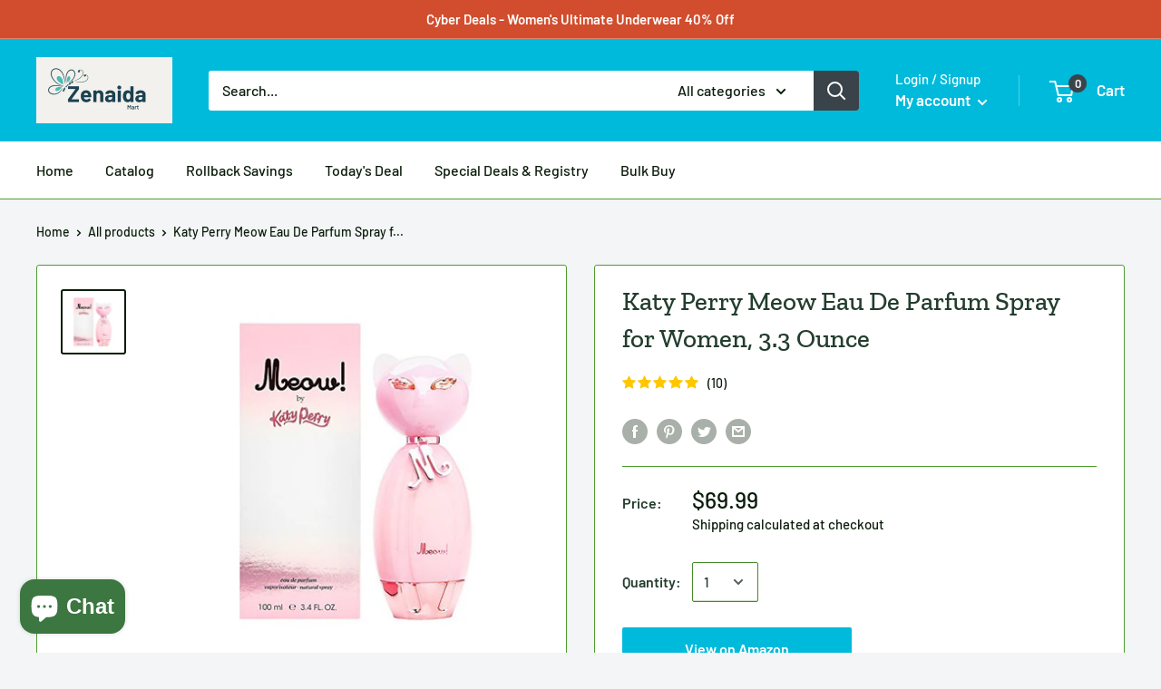

--- FILE ---
content_type: text/html; charset=utf-8
request_url: https://zenaidamart.com/products/katy-perry-meow-eau-de-parfum-spray-for-women-3-3-ounce
body_size: 71615
content:
<!doctype html>

<html class="no-js" lang="en">
  <head><!-- Begin Shopney Mobile App Banner 1.0.1 --><link rel="stylesheet" href="https://bnnr.shopney.co/content/css/shopneyappbanner.min.css?v=1.0.1">
<script src="https://bnnr.shopney.co/content/js/shopneyappbanner.min.js?v=1.0.1"></script>
<meta name="sb:title" content="">
<meta name="sb:desc" content="">
<meta name="sb:icon" content="">
<meta name="sb:itunes" content="">
<meta name="sb:play" content="">
<meta name="sb:button" content=""> <!-- End Shopney Mobile App Banner 1.0.1 -->
    <meta charset="utf-8">
    <meta name="viewport" content="width=device-width, initial-scale=1.0, height=device-height, minimum-scale=1.0, maximum-scale=1.0">
    <meta name="theme-color" content="#0b1c0b"><title>Katy Perry Meow Eau De Parfum Spray for Women, 3.3 Ounce
</title><meta name="description" content="Author: KATY PERRY Brand: Katy Perry Color: Eau De Parfum Spray Features: Katy Perry Be the Cats Meow Celebrity Fragrance. Scent-Citrusy, Fruity, Powdery Binding: Health and Beauty Release Date: 09-07-2015 Details: A floral fruity fragrance for younger womenSoft sweet delectable &amp;amp; playful Top notes of tangerine pea"><link rel="canonical" href="https://zenaidamart.com/products/katy-perry-meow-eau-de-parfum-spray-for-women-3-3-ounce"><link rel="shortcut icon" href="//zenaidamart.com/cdn/shop/files/Screenshot_2025-05-31_at_9.00.33_PM_96x96.png?v=1748750445" type="image/png"><link rel="preload" as="style" href="//zenaidamart.com/cdn/shop/t/13/assets/theme.css?v=71772953639250725231591230413">
    <link rel="preconnect" href="https://cdn.shopify.com">
    <link rel="preconnect" href="https://fonts.shopifycdn.com">
    <link rel="dns-prefetch" href="https://productreviews.shopifycdn.com">
    <link rel="dns-prefetch" href="https://ajax.googleapis.com">
    <link rel="dns-prefetch" href="https://maps.googleapis.com">
    <link rel="dns-prefetch" href="https://maps.gstatic.com">

    <meta property="og:type" content="product">
  <meta property="og:title" content="Katy Perry Meow Eau De Parfum Spray for Women, 3.3 Ounce"><meta property="og:image" content="http://zenaidamart.com/cdn/shop/products/41vlncXko5L_1024x.jpg?v=1611688674">
    <meta property="og:image:secure_url" content="https://zenaidamart.com/cdn/shop/products/41vlncXko5L_1024x.jpg?v=1611688674"><meta property="product:price:amount" content="69.99">
  <meta property="product:price:currency" content="USD"><meta property="og:description" content="Author: KATY PERRY Brand: Katy Perry Color: Eau De Parfum Spray Features: Katy Perry Be the Cats Meow Celebrity Fragrance. Scent-Citrusy, Fruity, Powdery Binding: Health and Beauty Release Date: 09-07-2015 Details: A floral fruity fragrance for younger womenSoft sweet delectable &amp;amp; playful Top notes of tangerine pea"><meta property="og:url" content="https://zenaidamart.com/products/katy-perry-meow-eau-de-parfum-spray-for-women-3-3-ounce">
<meta property="og:site_name" content="Zenaida Mart "><meta name="twitter:card" content="summary"><meta name="twitter:title" content="Katy Perry Meow Eau De Parfum Spray for Women, 3.3 Ounce">
  <meta name="twitter:description" content="Author: KATY PERRY
Brand: Katy Perry
Color: Eau De Parfum Spray
Features:

Katy Perry
Be the Cats Meow
Celebrity Fragrance. Scent-Citrusy, Fruity, Powdery

Binding: Health and Beauty
Release Date: 09-07-2015
Details: A floral fruity fragrance for younger womenSoft sweet delectable &amp;amp; playful Top notes of tangerine pear jasmine &amp;amp; gardeniaHeart notes of honeysuckle lily of the valley &amp;amp; orange blossomBase notes of amber vanilla sandalwood &amp;amp; muskLaunched in 2011Perfect for all occasions
Package Dimensions: 6.7 x 2.8 x 2.2 inches
Languages: Italian">
  <meta name="twitter:image" content="https://zenaidamart.com/cdn/shop/products/41vlncXko5L_600x600_crop_center.jpg?v=1611688674">
    <link rel="preload" href="//zenaidamart.com/cdn/fonts/zilla_slab/zillaslab_n5.9257ad08baadc2de8961bca7800b2d62d363e9c0.woff2" as="font" type="font/woff2" crossorigin>
<link rel="preload" href="//zenaidamart.com/cdn/fonts/zilla_slab/zillaslab_i5.c3e39fc47c45d6da5269f67bbdffe949b075d247.woff2" as="font" type="font/woff2" crossorigin>
<link rel="preload" href="//zenaidamart.com/cdn/fonts/barlow/barlow_n5.a193a1990790eba0cc5cca569d23799830e90f07.woff2" as="font" type="font/woff2" crossorigin>
<link rel="preload" href="//zenaidamart.com/cdn/fonts/barlow/barlow_n7.691d1d11f150e857dcbc1c10ef03d825bc378d81.woff2" as="font" type="font/woff2" crossorigin>
<link rel="preload" href="//zenaidamart.com/cdn/fonts/barlow/barlow_i5.714d58286997b65cd479af615cfa9bb0a117a573.woff2" as="font" type="font/woff2" crossorigin>
<link rel="preload" href="//zenaidamart.com/cdn/fonts/barlow/barlow_i7.50e19d6cc2ba5146fa437a5a7443c76d5d730103.woff2" as="font" type="font/woff2" crossorigin>
<link rel="preload" href="//zenaidamart.com/cdn/shop/t/13/assets/font-theme-star.woff2?v=176977276741202493121591230411" as="font" type="font/woff2" crossorigin><link rel="preload" href="//zenaidamart.com/cdn/fonts/barlow/barlow_n6.329f582a81f63f125e63c20a5a80ae9477df68e1.woff2" as="font" type="font/woff2" crossorigin><style>
  /* We load the font used for the integration with Shopify Reviews to load our own stars */
  @font-face {
    font-family: "font-theme-star";
    src: url(//zenaidamart.com/cdn/shop/t/13/assets/font-theme-star.eot?v=178649971611478077551591230410);
    src: url(//zenaidamart.com/cdn/shop/t/13/assets/font-theme-star.eot?%23iefix&v=178649971611478077551591230410) format("embedded-opentype"), url(//zenaidamart.com/cdn/shop/t/13/assets/font-theme-star.woff2?v=176977276741202493121591230411) format("woff2"), url(//zenaidamart.com/cdn/shop/t/13/assets/font-theme-star.ttf?v=17527569363257290761591230411) format("truetype");
    font-weight: normal;
    font-style: normal;
    font-display: fallback;
  }

  @font-face {
  font-family: "Zilla Slab";
  font-weight: 500;
  font-style: normal;
  font-display: fallback;
  src: url("//zenaidamart.com/cdn/fonts/zilla_slab/zillaslab_n5.9257ad08baadc2de8961bca7800b2d62d363e9c0.woff2") format("woff2"),
       url("//zenaidamart.com/cdn/fonts/zilla_slab/zillaslab_n5.e92d40a78c6fbe21acd0c1907b960a177ddf33b2.woff") format("woff");
}

  @font-face {
  font-family: Barlow;
  font-weight: 500;
  font-style: normal;
  font-display: fallback;
  src: url("//zenaidamart.com/cdn/fonts/barlow/barlow_n5.a193a1990790eba0cc5cca569d23799830e90f07.woff2") format("woff2"),
       url("//zenaidamart.com/cdn/fonts/barlow/barlow_n5.ae31c82169b1dc0715609b8cc6a610b917808358.woff") format("woff");
}

@font-face {
  font-family: Barlow;
  font-weight: 600;
  font-style: normal;
  font-display: fallback;
  src: url("//zenaidamart.com/cdn/fonts/barlow/barlow_n6.329f582a81f63f125e63c20a5a80ae9477df68e1.woff2") format("woff2"),
       url("//zenaidamart.com/cdn/fonts/barlow/barlow_n6.0163402e36247bcb8b02716880d0b39568412e9e.woff") format("woff");
}

@font-face {
  font-family: "Zilla Slab";
  font-weight: 500;
  font-style: italic;
  font-display: fallback;
  src: url("//zenaidamart.com/cdn/fonts/zilla_slab/zillaslab_i5.c3e39fc47c45d6da5269f67bbdffe949b075d247.woff2") format("woff2"),
       url("//zenaidamart.com/cdn/fonts/zilla_slab/zillaslab_i5.bdc7544bd4467e52d08e0d9cdaf463b867d86b09.woff") format("woff");
}


  @font-face {
  font-family: Barlow;
  font-weight: 700;
  font-style: normal;
  font-display: fallback;
  src: url("//zenaidamart.com/cdn/fonts/barlow/barlow_n7.691d1d11f150e857dcbc1c10ef03d825bc378d81.woff2") format("woff2"),
       url("//zenaidamart.com/cdn/fonts/barlow/barlow_n7.4fdbb1cb7da0e2c2f88492243ffa2b4f91924840.woff") format("woff");
}

  @font-face {
  font-family: Barlow;
  font-weight: 500;
  font-style: italic;
  font-display: fallback;
  src: url("//zenaidamart.com/cdn/fonts/barlow/barlow_i5.714d58286997b65cd479af615cfa9bb0a117a573.woff2") format("woff2"),
       url("//zenaidamart.com/cdn/fonts/barlow/barlow_i5.0120f77e6447d3b5df4bbec8ad8c2d029d87fb21.woff") format("woff");
}

  @font-face {
  font-family: Barlow;
  font-weight: 700;
  font-style: italic;
  font-display: fallback;
  src: url("//zenaidamart.com/cdn/fonts/barlow/barlow_i7.50e19d6cc2ba5146fa437a5a7443c76d5d730103.woff2") format("woff2"),
       url("//zenaidamart.com/cdn/fonts/barlow/barlow_i7.47e9f98f1b094d912e6fd631cc3fe93d9f40964f.woff") format("woff");
}


  :root {
    --default-text-font-size : 15px;
    --base-text-font-size    : 16px;
    --heading-font-family    : "Zilla Slab", serif;
    --heading-font-weight    : 500;
    --heading-font-style     : normal;
    --text-font-family       : Barlow, sans-serif;
    --text-font-weight       : 500;
    --text-font-style        : normal;
    --text-font-bolder-weight: 600;
    --text-link-decoration   : underline;

    --text-color               : #0b1c0b;
    --text-color-rgb           : 11, 28, 11;
    --heading-color            : #233d2e;
    --border-color             : #4f9d30;
    --border-color-rgb         : 79, 157, 48;
    --form-border-color        : #45892a;
    --accent-color             : #0b1c0b;
    --accent-color-rgb         : 11, 28, 11;
    --link-color               : #db5500;
    --link-color-hover         : #8e3700;
    --background               : #f3f5f6;
    --secondary-background     : #ffffff;
    --secondary-background-rgb : 255, 255, 255;
    --accent-background        : rgba(11, 28, 11, 0.08);

    --error-color       : #ff0000;
    --error-background  : rgba(255, 0, 0, 0.07);
    --success-color     : #010701;
    --success-background: rgba(1, 7, 1, 0.11);

    --primary-button-background      : #00badb;
    --primary-button-background-rgb  : 0, 186, 219;
    --primary-button-text-color      : #ffffff;
    --secondary-button-background    : #2c7912;
    --secondary-button-background-rgb: 44, 121, 18;
    --secondary-button-text-color    : #ffffff;

    --header-background      : #00badb;
    --header-text-color      : #ffffff;
    --header-light-text-color: #ffffff;
    --header-border-color    : rgba(255, 255, 255, 0.3);
    --header-accent-color    : #3a4349;

    --flickity-arrow-color: #284f18;--product-on-sale-accent           : #ee0000;
    --product-on-sale-accent-rgb       : 238, 0, 0;
    --product-on-sale-color            : #ffffff;
    --product-in-stock-color           : #1e3584;
    --product-low-stock-color          : #ee0000;
    --product-sold-out-color           : #8a9297;
    --product-custom-label-1-background: #5ebe38;
    --product-custom-label-1-color     : #ffffff;
    --product-custom-label-2-background: #00badb;
    --product-custom-label-2-color     : #ffffff;
    --product-review-star-color        : #ffbd00;

    --mobile-container-gutter : 20px;
    --desktop-container-gutter: 40px;
  }
</style>

<script>
  // IE11 does not have support for CSS variables, so we have to polyfill them
  if (!(((window || {}).CSS || {}).supports && window.CSS.supports('(--a: 0)'))) {
    const script = document.createElement('script');
    script.type = 'text/javascript';
    script.src = 'https://cdn.jsdelivr.net/npm/css-vars-ponyfill@2';
    script.onload = function() {
      cssVars({});
    };

    document.getElementsByTagName('head')[0].appendChild(script);
  }
</script>

    <!-- OutlinkStickyBtn CODE Start -->

        
       
            
            <!-- OutlinkStickyBtn END -->

  <!-- Avada FSB Script -->
 

  
  <!-- Avada FSB Compatible Script -->
 
  
    
    
    
      
      
      
      
      
      
    
  

  <!-- /Avada FSB Compatible Script -->

<script>var AVADA_FSB = {
    bars: [],
    cart: 0,
    compatible: {
      langify: ''
    }
}</script>
  <!-- /Avada FSB Script -->

 <script>window.performance && window.performance.mark && window.performance.mark('shopify.content_for_header.start');</script><meta id="shopify-digital-wallet" name="shopify-digital-wallet" content="/6427934773/digital_wallets/dialog">
<meta name="shopify-checkout-api-token" content="627b49030dd13cb20b668c728d7e1575">
<meta id="in-context-paypal-metadata" data-shop-id="6427934773" data-venmo-supported="true" data-environment="production" data-locale="en_US" data-paypal-v4="true" data-currency="USD">
<link rel="alternate" type="application/json+oembed" href="https://zenaidamart.com/products/katy-perry-meow-eau-de-parfum-spray-for-women-3-3-ounce.oembed">
<script async="async" src="/checkouts/internal/preloads.js?locale=en-US"></script>
<script id="shopify-features" type="application/json">{"accessToken":"627b49030dd13cb20b668c728d7e1575","betas":["rich-media-storefront-analytics"],"domain":"zenaidamart.com","predictiveSearch":true,"shopId":6427934773,"locale":"en"}</script>
<script>var Shopify = Shopify || {};
Shopify.shop = "zenaida-online-shop.myshopify.com";
Shopify.locale = "en";
Shopify.currency = {"active":"USD","rate":"1.0"};
Shopify.country = "US";
Shopify.theme = {"name":"Warehouse","id":82625527861,"schema_name":"Warehouse","schema_version":"1.9.9","theme_store_id":871,"role":"main"};
Shopify.theme.handle = "null";
Shopify.theme.style = {"id":null,"handle":null};
Shopify.cdnHost = "zenaidamart.com/cdn";
Shopify.routes = Shopify.routes || {};
Shopify.routes.root = "/";</script>
<script type="module">!function(o){(o.Shopify=o.Shopify||{}).modules=!0}(window);</script>
<script>!function(o){function n(){var o=[];function n(){o.push(Array.prototype.slice.apply(arguments))}return n.q=o,n}var t=o.Shopify=o.Shopify||{};t.loadFeatures=n(),t.autoloadFeatures=n()}(window);</script>
<script id="shop-js-analytics" type="application/json">{"pageType":"product"}</script>
<script defer="defer" async type="module" src="//zenaidamart.com/cdn/shopifycloud/shop-js/modules/v2/client.init-shop-cart-sync_BN7fPSNr.en.esm.js"></script>
<script defer="defer" async type="module" src="//zenaidamart.com/cdn/shopifycloud/shop-js/modules/v2/chunk.common_Cbph3Kss.esm.js"></script>
<script defer="defer" async type="module" src="//zenaidamart.com/cdn/shopifycloud/shop-js/modules/v2/chunk.modal_DKumMAJ1.esm.js"></script>
<script type="module">
  await import("//zenaidamart.com/cdn/shopifycloud/shop-js/modules/v2/client.init-shop-cart-sync_BN7fPSNr.en.esm.js");
await import("//zenaidamart.com/cdn/shopifycloud/shop-js/modules/v2/chunk.common_Cbph3Kss.esm.js");
await import("//zenaidamart.com/cdn/shopifycloud/shop-js/modules/v2/chunk.modal_DKumMAJ1.esm.js");

  window.Shopify.SignInWithShop?.initShopCartSync?.({"fedCMEnabled":true,"windoidEnabled":true});

</script>
<script>(function() {
  var isLoaded = false;
  function asyncLoad() {
    if (isLoaded) return;
    isLoaded = true;
    var urls = ["https:\/\/d3f0kqa8h3si01.cloudfront.net\/scripts\/zenaida-online-shop.20221031071803.scripttag.js?shop=zenaida-online-shop.myshopify.com","\/\/cdn.shopify.com\/proxy\/83d6eed51cf68453457504770fc84d59caabf8c11c631704fdb6f075972ccb94\/cdn.shopify.com\/s\/files\/1\/0064\/2793\/4773\/t\/13\/assets\/spreadrwidget.js?v=1752197842\u0026shop=zenaida-online-shop.myshopify.com\u0026sp-cache-control=cHVibGljLCBtYXgtYWdlPTkwMA","https:\/\/d1bu6z2uxfnay3.cloudfront.net\/storage\/scripts\/zenaida-online-shop.myshopify.com.20231212065350.scripttag.js?shop=zenaida-online-shop.myshopify.com","https:\/\/sdks.automizely.com\/conversions\/v1\/shopping.js?store_id=53f916f759ea42a4b2280c87e63c5692\u0026shop=https:\/\/zenaida-online-shop.myshopify.com\u0026shop=zenaida-online-shop.myshopify.com","https:\/\/cdn.shopify.com\/s\/files\/1\/0184\/4255\/1360\/files\/protector.v2.min.js?v=1645163498\u0026shop=zenaida-online-shop.myshopify.com","\/\/cdn.shopify.com\/proxy\/a2c47a72907aa3ded8bfc5309bfe888b2dc2d52d68b6391b15076de1903e1f55\/cdn.shopify.com\/s\/files\/1\/82625527861\/t\/1\/assets\/outlink-masking.js?shop=zenaida-online-shop.myshopify.com\u0026sp-cache-control=cHVibGljLCBtYXgtYWdlPTkwMA"];
    for (var i = 0; i < urls.length; i++) {
      var s = document.createElement('script');
      s.type = 'text/javascript';
      s.async = true;
      s.src = urls[i];
      var x = document.getElementsByTagName('script')[0];
      x.parentNode.insertBefore(s, x);
    }
  };
  if(window.attachEvent) {
    window.attachEvent('onload', asyncLoad);
  } else {
    window.addEventListener('load', asyncLoad, false);
  }
})();</script>
<script id="__st">var __st={"a":6427934773,"offset":-28800,"reqid":"423fae53-9b59-4e50-99b2-494c29a303c2-1769907060","pageurl":"zenaidamart.com\/products\/katy-perry-meow-eau-de-parfum-spray-for-women-3-3-ounce","u":"e0c3ac7200c0","p":"product","rtyp":"product","rid":5024098156597};</script>
<script>window.ShopifyPaypalV4VisibilityTracking = true;</script>
<script id="captcha-bootstrap">!function(){'use strict';const t='contact',e='account',n='new_comment',o=[[t,t],['blogs',n],['comments',n],[t,'customer']],c=[[e,'customer_login'],[e,'guest_login'],[e,'recover_customer_password'],[e,'create_customer']],r=t=>t.map((([t,e])=>`form[action*='/${t}']:not([data-nocaptcha='true']) input[name='form_type'][value='${e}']`)).join(','),a=t=>()=>t?[...document.querySelectorAll(t)].map((t=>t.form)):[];function s(){const t=[...o],e=r(t);return a(e)}const i='password',u='form_key',d=['recaptcha-v3-token','g-recaptcha-response','h-captcha-response',i],f=()=>{try{return window.sessionStorage}catch{return}},m='__shopify_v',_=t=>t.elements[u];function p(t,e,n=!1){try{const o=window.sessionStorage,c=JSON.parse(o.getItem(e)),{data:r}=function(t){const{data:e,action:n}=t;return t[m]||n?{data:e,action:n}:{data:t,action:n}}(c);for(const[e,n]of Object.entries(r))t.elements[e]&&(t.elements[e].value=n);n&&o.removeItem(e)}catch(o){console.error('form repopulation failed',{error:o})}}const l='form_type',E='cptcha';function T(t){t.dataset[E]=!0}const w=window,h=w.document,L='Shopify',v='ce_forms',y='captcha';let A=!1;((t,e)=>{const n=(g='f06e6c50-85a8-45c8-87d0-21a2b65856fe',I='https://cdn.shopify.com/shopifycloud/storefront-forms-hcaptcha/ce_storefront_forms_captcha_hcaptcha.v1.5.2.iife.js',D={infoText:'Protected by hCaptcha',privacyText:'Privacy',termsText:'Terms'},(t,e,n)=>{const o=w[L][v],c=o.bindForm;if(c)return c(t,g,e,D).then(n);var r;o.q.push([[t,g,e,D],n]),r=I,A||(h.body.append(Object.assign(h.createElement('script'),{id:'captcha-provider',async:!0,src:r})),A=!0)});var g,I,D;w[L]=w[L]||{},w[L][v]=w[L][v]||{},w[L][v].q=[],w[L][y]=w[L][y]||{},w[L][y].protect=function(t,e){n(t,void 0,e),T(t)},Object.freeze(w[L][y]),function(t,e,n,w,h,L){const[v,y,A,g]=function(t,e,n){const i=e?o:[],u=t?c:[],d=[...i,...u],f=r(d),m=r(i),_=r(d.filter((([t,e])=>n.includes(e))));return[a(f),a(m),a(_),s()]}(w,h,L),I=t=>{const e=t.target;return e instanceof HTMLFormElement?e:e&&e.form},D=t=>v().includes(t);t.addEventListener('submit',(t=>{const e=I(t);if(!e)return;const n=D(e)&&!e.dataset.hcaptchaBound&&!e.dataset.recaptchaBound,o=_(e),c=g().includes(e)&&(!o||!o.value);(n||c)&&t.preventDefault(),c&&!n&&(function(t){try{if(!f())return;!function(t){const e=f();if(!e)return;const n=_(t);if(!n)return;const o=n.value;o&&e.removeItem(o)}(t);const e=Array.from(Array(32),(()=>Math.random().toString(36)[2])).join('');!function(t,e){_(t)||t.append(Object.assign(document.createElement('input'),{type:'hidden',name:u})),t.elements[u].value=e}(t,e),function(t,e){const n=f();if(!n)return;const o=[...t.querySelectorAll(`input[type='${i}']`)].map((({name:t})=>t)),c=[...d,...o],r={};for(const[a,s]of new FormData(t).entries())c.includes(a)||(r[a]=s);n.setItem(e,JSON.stringify({[m]:1,action:t.action,data:r}))}(t,e)}catch(e){console.error('failed to persist form',e)}}(e),e.submit())}));const S=(t,e)=>{t&&!t.dataset[E]&&(n(t,e.some((e=>e===t))),T(t))};for(const o of['focusin','change'])t.addEventListener(o,(t=>{const e=I(t);D(e)&&S(e,y())}));const B=e.get('form_key'),M=e.get(l),P=B&&M;t.addEventListener('DOMContentLoaded',(()=>{const t=y();if(P)for(const e of t)e.elements[l].value===M&&p(e,B);[...new Set([...A(),...v().filter((t=>'true'===t.dataset.shopifyCaptcha))])].forEach((e=>S(e,t)))}))}(h,new URLSearchParams(w.location.search),n,t,e,['guest_login'])})(!0,!0)}();</script>
<script integrity="sha256-4kQ18oKyAcykRKYeNunJcIwy7WH5gtpwJnB7kiuLZ1E=" data-source-attribution="shopify.loadfeatures" defer="defer" src="//zenaidamart.com/cdn/shopifycloud/storefront/assets/storefront/load_feature-a0a9edcb.js" crossorigin="anonymous"></script>
<script data-source-attribution="shopify.dynamic_checkout.dynamic.init">var Shopify=Shopify||{};Shopify.PaymentButton=Shopify.PaymentButton||{isStorefrontPortableWallets:!0,init:function(){window.Shopify.PaymentButton.init=function(){};var t=document.createElement("script");t.src="https://zenaidamart.com/cdn/shopifycloud/portable-wallets/latest/portable-wallets.en.js",t.type="module",document.head.appendChild(t)}};
</script>
<script data-source-attribution="shopify.dynamic_checkout.buyer_consent">
  function portableWalletsHideBuyerConsent(e){var t=document.getElementById("shopify-buyer-consent"),n=document.getElementById("shopify-subscription-policy-button");t&&n&&(t.classList.add("hidden"),t.setAttribute("aria-hidden","true"),n.removeEventListener("click",e))}function portableWalletsShowBuyerConsent(e){var t=document.getElementById("shopify-buyer-consent"),n=document.getElementById("shopify-subscription-policy-button");t&&n&&(t.classList.remove("hidden"),t.removeAttribute("aria-hidden"),n.addEventListener("click",e))}window.Shopify?.PaymentButton&&(window.Shopify.PaymentButton.hideBuyerConsent=portableWalletsHideBuyerConsent,window.Shopify.PaymentButton.showBuyerConsent=portableWalletsShowBuyerConsent);
</script>
<script>
  function portableWalletsCleanup(e){e&&e.src&&console.error("Failed to load portable wallets script "+e.src);var t=document.querySelectorAll("shopify-accelerated-checkout .shopify-payment-button__skeleton, shopify-accelerated-checkout-cart .wallet-cart-button__skeleton"),e=document.getElementById("shopify-buyer-consent");for(let e=0;e<t.length;e++)t[e].remove();e&&e.remove()}function portableWalletsNotLoadedAsModule(e){e instanceof ErrorEvent&&"string"==typeof e.message&&e.message.includes("import.meta")&&"string"==typeof e.filename&&e.filename.includes("portable-wallets")&&(window.removeEventListener("error",portableWalletsNotLoadedAsModule),window.Shopify.PaymentButton.failedToLoad=e,"loading"===document.readyState?document.addEventListener("DOMContentLoaded",window.Shopify.PaymentButton.init):window.Shopify.PaymentButton.init())}window.addEventListener("error",portableWalletsNotLoadedAsModule);
</script>

<script type="module" src="https://zenaidamart.com/cdn/shopifycloud/portable-wallets/latest/portable-wallets.en.js" onError="portableWalletsCleanup(this)" crossorigin="anonymous"></script>
<script nomodule>
  document.addEventListener("DOMContentLoaded", portableWalletsCleanup);
</script>

<link id="shopify-accelerated-checkout-styles" rel="stylesheet" media="screen" href="https://zenaidamart.com/cdn/shopifycloud/portable-wallets/latest/accelerated-checkout-backwards-compat.css" crossorigin="anonymous">
<style id="shopify-accelerated-checkout-cart">
        #shopify-buyer-consent {
  margin-top: 1em;
  display: inline-block;
  width: 100%;
}

#shopify-buyer-consent.hidden {
  display: none;
}

#shopify-subscription-policy-button {
  background: none;
  border: none;
  padding: 0;
  text-decoration: underline;
  font-size: inherit;
  cursor: pointer;
}

#shopify-subscription-policy-button::before {
  box-shadow: none;
}

      </style>

<script>window.performance && window.performance.mark && window.performance.mark('shopify.content_for_header.end');</script>
    <script src="//zenaidamart.com/cdn/shop/t/13/assets/scm-currency.js?v=65469198321964614911703576865" type="text/javascript"></script> <link href="//zenaidamart.com/cdn/shop/t/13/assets/scm-currency.css?v=177217651174431130581667200687" rel="stylesheet" type="text/css" media="all" />

    <link rel="stylesheet" href="//zenaidamart.com/cdn/shop/t/13/assets/theme.css?v=71772953639250725231591230413">

    
  <script type="application/ld+json">
  {
    "@context": "http://schema.org",
    "@type": "Product",
    "offers": [{
          "@type": "Offer",
          "name": "Default Title",
          "availability":"https://schema.org/InStock",
          "price": 69.99,
          "priceCurrency": "USD",
          "priceValidUntil": "2026-02-10","sku": "B0074OLDLK","url": "/products/katy-perry-meow-eau-de-parfum-spray-for-women-3-3-ounce/products/katy-perry-meow-eau-de-parfum-spray-for-women-3-3-ounce?variant=33422376992821"
        }
],
      "gtin12": "883479864164",
      "productId": "883479864164",
    "brand": {
      "name": "Katy Perry"
    },
    "name": "Katy Perry Meow Eau De Parfum Spray for Women, 3.3 Ounce",
    "description": "Author: KATY PERRY\nBrand: Katy Perry\nColor: Eau De Parfum Spray\nFeatures:\n\nKaty Perry\nBe the Cats Meow\nCelebrity Fragrance. Scent-Citrusy, Fruity, Powdery\n\nBinding: Health and Beauty\nRelease Date: 09-07-2015\nDetails: A floral fruity fragrance for younger womenSoft sweet delectable \u0026amp; playful Top notes of tangerine pear jasmine \u0026amp; gardeniaHeart notes of honeysuckle lily of the valley \u0026amp; orange blossomBase notes of amber vanilla sandalwood \u0026amp; muskLaunched in 2011Perfect for all occasions\nPackage Dimensions: 6.7 x 2.8 x 2.2 inches\nLanguages: Italian",
    "category": "",
    "url": "/products/katy-perry-meow-eau-de-parfum-spray-for-women-3-3-ounce/products/katy-perry-meow-eau-de-parfum-spray-for-women-3-3-ounce",
    "sku": "B0074OLDLK",
    "image": {
      "@type": "ImageObject",
      "url": "https://zenaidamart.com/cdn/shop/products/41vlncXko5L_1024x.jpg?v=1611688674",
      "image": "https://zenaidamart.com/cdn/shop/products/41vlncXko5L_1024x.jpg?v=1611688674",
      "name": "Katy Perry Meow Eau De Parfum Spray for Women, 3.3 Ounce",
      "width": "1024",
      "height": "1024"
    }
  }
  </script>



  <script type="application/ld+json">
  {
    "@context": "http://schema.org",
    "@type": "BreadcrumbList",
  "itemListElement": [{
      "@type": "ListItem",
      "position": 1,
      "name": "Home",
      "item": "https://zenaidamart.com"
    },{
          "@type": "ListItem",
          "position": 2,
          "name": "Katy Perry Meow Eau De Parfum Spray for Women, 3.3 Ounce",
          "item": "https://zenaidamart.com/products/katy-perry-meow-eau-de-parfum-spray-for-women-3-3-ounce"
        }]
  }
  </script>


    <script>
      // This allows to expose several variables to the global scope, to be used in scripts
      window.theme = {
        pageType: "product",
        cartCount: 0,
        moneyFormat: "\u003cspan class=money\u003e${{amount}}\u003c\/span\u003e",
        moneyWithCurrencyFormat: "\u003cspan class=money\u003e${{amount}} USD\u003c\/span\u003e",
        showDiscount: true,
        discountMode: "saving",
        searchMode: "product,article",
        cartType: "drawer"
      };

      window.routes = {
        rootUrl: "\/",
        cartUrl: "\/cart",
        cartAddUrl: "\/cart\/add",
        cartChangeUrl: "\/cart\/change",
        searchUrl: "\/search",
        productRecommendationsUrl: "\/recommendations\/products"
      };

      window.languages = {
        collectionOnSaleLabel: "Save {{savings}}",
        productFormUnavailable: "Unavailable",
        productFormAddToCart: "Add to cart",
        productFormSoldOut: "Sold out",
        shippingEstimatorNoResults: "No shipping could be found for your address.",
        shippingEstimatorOneResult: "There is one shipping rate for your address:",
        shippingEstimatorMultipleResults: "There are {{count}} shipping rates for your address:",
        shippingEstimatorErrors: "There are some errors:"
      };

      window.lazySizesConfig = {
        loadHidden: false,
        hFac: 0.8,
        expFactor: 3,
        customMedia: {
          '--phone': '(max-width: 640px)',
          '--tablet': '(min-width: 641px) and (max-width: 1023px)',
          '--lap': '(min-width: 1024px)'
        }
      };

      document.documentElement.className = document.documentElement.className.replace('no-js', 'js');
    </script><script src="//polyfill-fastly.net/v3/polyfill.min.js?unknown=polyfill&features=fetch,Element.prototype.closest,Element.prototype.matches,Element.prototype.remove,Element.prototype.classList,Array.prototype.includes,Array.prototype.fill,String.prototype.includes,String.prototype.padStart,Object.assign,CustomEvent,Intl,URL,DOMTokenList,IntersectionObserver,IntersectionObserverEntry" defer></script>
    <script src="//zenaidamart.com/cdn/shop/t/13/assets/theme.min.js?v=3057425825751714361591965011" defer></script>
    <script src="//zenaidamart.com/cdn/shop/t/13/assets/custom.js?v=90373254691674712701591230410" defer></script><script>
        (function () {
          window.onpageshow = function() {
            // We force re-freshing the cart content onpageshow, as most browsers will serve a cache copy when hitting the
            // back button, which cause staled data
            document.documentElement.dispatchEvent(new CustomEvent('cart:refresh', {
              bubbles: true,
              detail: {scrollToTop: false}
            }));
          };
        })();
      </script><script src="https://shopoe.net/app.js"></script>

 
<!-- BEGIN app block: shopify://apps/lai-product-reviews/blocks/appBlockEmbed/cad3c6c6-329e-4416-ba74-b79359b5b6e1 -->
<script>
    function getUrlParameterExt(sParam) {
        let sPageURL = window.location.search.substring(1);
        let sURLVariables= sPageURL.split('&');
        let sParameterName;
        let i;
        for (i = 0; i < sURLVariables.length; i++) {
            sParameterName = sURLVariables[i].split('=');

            if (sParameterName[0] === sParam) {
                return sParameterName[1] === undefined ? true : decodeURIComponent(reFixParamUrlFromMailExt(sParameterName[1]));
            }
        }
    };
    function reFixParamUrlFromMailExt(value) {
        return value ? value.replace(/\+/g, ' ') : value;
    };
    var scmCustomDataExt= {};
    if(getUrlParameterExt('lai-test') == '1'){
        scmCustomDataExt= {
            'cdn' : 'https://reviews-importer.test',
            'minJs' : false
        }
        var laiScriptTagGlobal =  {
            "url" : "https://reviews-importer.test/js/frontend/version-14/reviews-scripttag.js?version=4"
        };
    }
</script>
<!-- BEGIN app snippet: lang --><script>
    var scmCustomData = (typeof scmCustomData == "undefined" || scmCustomData == null) ? null : scmCustomData;
    var scmLanguage = (typeof scmLanguage == "undefined" || scmLanguage == null) ? `
  {
    "box_reviews": {
      "title_info": "Customer reviews",
      "average_info": "out of 5",
      "before_number": "Based on ",
      "after_number": " reviews",
      "all_reviews": "All reviews",
        "highlight_tab": "Reviews for other products",
      "reviews_tab": "Reviews"
    },
    "box_write": {
      "title_write": "Write a review",
      "before_star": "Your rating",
      "input_name": "Your name",
      "input_email": "Your email",
      "input_text_area": "Enter your feedback here",
      "input_photo": "Add photo",
      "button_write": "Submit review",
      "write_cancel": "Cancel",
      "message_error_character": "Please replace the &#39;&lt;,&gt;&#39; character with the equivalent character",
      "message_error_file_upload": "Please upload a file smaller than 4MB.",
      "message_error_video_upload": "Please upload a video file smaller than 50MB",
      "message_error_type_media_upload": "Not support this file.",
      "message_success": "Thank you!",
      "message_fail": "Submitted unsuccessfully!",
       "purchase_to_leave_reviews": "Please make a purchase by this email address to leave us reviews.",
      "log_in_to_leave_reviews": "Please log in and use one email address that made a purchase to this store to leave us a review.",
      "purchase_to_a_specific_product": "Please make a purchase for this product by this email address to leave us reviews."
    },
    "reviews_list": {
      "view_product": "See product",
      "read_more": "Read more",
      "helpful": "Translation missing: en.smart_aliexpress_review.reviews_list.helpful",
      "reply": "replied",
      "button_load_more": "Load more",
      "purchased": "Purchased"
    },
    "sort_box" : {
        "reviews": "Sort reviews",
        "content": "Sort by content",
        "pictures": "Sort by photo",
        "date": "Sort by date",
        "rating": "Sort by rate"
    },
    "empty_page" : {
        "title": "Customer reviews",
        "des": "This product has no review. Be the first one to review it"
    },
    "thank_you" : {
        "title": "Your review has been submitted!",
        "des": "This message will automatically close in 8 seconds."
    },
    "discount": {
      "title": "Use the following discount code for {{discount_value}} off your next purchase",
      "des": "We&#39;ll also send it by email",
      "action": "Continue",
      "badge": "Get discount {{discount_value}} off",
      "coupon_waiting_message": "Thank you for reviewing our product. The discount code will be sent to your email once the review is approved.",
      "photo": "Upload photo reviews to get {{discount_value}} off discount instantly!"
    },
    "qa": {
        "qaAnswerField": "Your answer",
        "qaQuestionField": "Your question",
        "qaTitle": "Questions",
        "qaFormTitle": "Ask a question",
        "qaQuestionTitle": "Question:",
        "qaAnswerTitle": "Answer:",
        "qaStoreOwnerBadge": "Store owner",
        "qaPastBuyerBadge": "Past customer",
        "qaSuccessMessage": "Thank you!",
        "qaFailMessage": "Submitted unsuccessfully!",
        "qaAskQuestionBtn": "Ask a question",
        "qaSubmitQuestionBtn": "Submit question",
        "qaSubmitAnswerBtn": "Submit answer",
        "qaReplyBtn": "Reply",
        "qaLoadMoreAnswerBtn": "See more answers"
    }
  }` : scmLanguage;
</script><!-- END app snippet -->
<!-- BEGIN app snippet: appBlockEmbedVersion14 --><meta id="scm-reviews-shopSetting" data-shop='{"hasCssCustom":false,"starColor":"#FF9C00","starStyle":"star","textPrimary":"#1f2021","textSecondary":"#a3a3a3","font":"Nunito Sans","width":"1140px","reviewBg":"#ffffff","sort":"date","jsonLd":true,"itemPerLoad":5,"showVote":false,"voteColor":"#FF9C00","header_headerQuickLayout":"default-2","header_showStatistic":true,"header_avgRatingShape":"square","header_avgRatingColor":"#1f2021","header_starArrange":"vertical","header_writeReviewBtnShape":"square","header_writeReviewBtnColor":"#1f2021","header_writeReviewBtnTextColor":"#ffffff","header_submitBtnShape":"square","header_submitBtnColor":"#1f2021","header_submitBtnTextColor":"#ffffff","header_reviewForm":false,"header_reviewFormat":"toggle","body_customerName":"full","body_customerAvatarShape":"round","body_customerAvatarDisplay":"text","body_verifyBadge":true,"body_verifyBadgeColor":"#1f2021","body_showFlag":false,"body_flag":"round","body_layout":"grid","body_bodyQuickLayout":"default-2","body_reviewPhoto":true,"body_date":true,"body_dateFormat":"MM-dd-yyyy","body_contentAlign":"left","body_bgReview":"#ffffff","lazyLoad":false,"isLimitContent":false,"limitContentCharacters":500,"highlightTabEnabled":false,"paginationType":"load-more","show_2_widget":true,"custom":false,"twoColumnsOnMobile":true,"starRating_color":"#FFC700","starRating_SingularReview":"{{n}} review","starRating_PluralReview":"{{n}} reviews","starRating_EmptyReview":"No review","starRating_showText":false,"starRating_hideIfNoReviews":false,"showHiddenStar":"0","popSetting":{"state":true,"source":[],"clickType":"product","clickValue":"","rating":5,"photo":true,"content":true,"initialDelay":10,"delayBetween":10,"displayTime":5,"maxPopups":5,"repeatAfter":10,"pages":["product"],"position":"bottom-left","format":"horizontal","backgroundType":"solid","backgroundValue":"#5b69c3","starColor":"#fc9d01","showDate":true,"textFont":"Nunito Sans","textColor":"#ffffff","hideMobile":false},"popEnabled":true,"homepage_type":"default-4","homepage_layout":"grid","homepage_slider":true,"homepage_desktopItems":3,"homepage_smallDesktopItems":3,"homepage_tabletItems":2,"homepage_mobileItems":1,"homepage_autoSlider":false,"homepage_delaySlider":2000,"showSubmitImage":true,"checkSortReview":true,"canUseReviewPerLoad":true,"videosPerReview":true,"videoEnabled":true,"shopPlan":{"grid":true,"testimonial":true,"gallery":true,"cardCarousel":true,"highlight":true,"pop":true},"discountEnabled":true,"discountValue":"10%","loginRequireEnabled":false,"orderRequireEnabled":false,"orderProductRequireEnabled":false,"version":201,"minJs":true,"versionLiquid":"14","hostServer":"https:\/\/store.laireviews.com","hostLoadMore":"https:\/\/store.laireviews.com","host":"https:\/\/d1bu6z2uxfnay3.cloudfront.net","versionUpdate":"20240503040330","last_updated":false,"maxUploadFileSize":2,"showWatermark":false,"widgets":{"grid":{"layout":"default-4","source":"homePage"},"cardCarousel":{"layout":"default-4","source":"homePage","delay":2000,"auto_run":false},"testimonial":{"source":"homePage","delay":2000,"auto_run":false},"gallery":{"source":"happyPage"}},"groups":{"homePage":{"default":false,"includePhoto":false,"includeContent":false,"enabled":true},"happyPage":{"default":false,"includePhoto":false,"includeContent":false,"enabled":true},"highlightProductPage":{"default":true,"includePhoto":false,"includeContent":false,"enabled":false}},"customForms":[]}' data-qa-setting='{"qaEnabled":false,"qaIsOnlyShopCanAnswer":false,"qaStoreOwnerName":"Store owner","qaAnswersPerLoad":3,"qaQuestionsPerLoad":3,"qaAnswerCardBgColor":"#f6f6f6","qaPastBuyerBadgeColor":"#333333","qaStoreOwnerBadgeColor":"#8","qaAnswerCardLeftBorderColor":"#e5e5e5","qaAnswerCardLeftBorderWidth":"5px"}'>
<script>
    var dataShop=[];
    
        dataShop[`languages`]= `[]`;
    
        dataShop[`qaSetting`]= `{"qaEnabled":false,"qaIsOnlyShopCanAnswer":false,"qaStoreOwnerName":"Store owner","qaAnswersPerLoad":3,"qaQuestionsPerLoad":3,"qaAnswerCardBgColor":"#f6f6f6","qaPastBuyerBadgeColor":"#333333","qaStoreOwnerBadgeColor":"#8","qaAnswerCardLeftBorderColor":"#e5e5e5","qaAnswerCardLeftBorderWidth":"5px"}`;
    
        dataShop[`review_pop`]= `"[base64]"`;
    
        dataShop[`shop_info_setting`]= `{"hasCssCustom":false,"starColor":"#FF9C00","starStyle":"star","textPrimary":"#1f2021","textSecondary":"#a3a3a3","font":"Nunito Sans","width":"1140px","reviewBg":"#ffffff","sort":"date","jsonLd":true,"itemPerLoad":5,"showVote":false,"voteColor":"#FF9C00","header_headerQuickLayout":"default-2","header_showStatistic":true,"header_avgRatingShape":"square","header_avgRatingColor":"#1f2021","header_starArrange":"vertical","header_writeReviewBtnShape":"square","header_writeReviewBtnColor":"#1f2021","header_writeReviewBtnTextColor":"#ffffff","header_submitBtnShape":"square","header_submitBtnColor":"#1f2021","header_submitBtnTextColor":"#ffffff","header_reviewForm":false,"header_reviewFormat":"toggle","body_customerName":"full","body_customerAvatarShape":"round","body_customerAvatarDisplay":"text","body_verifyBadge":true,"body_verifyBadgeColor":"#1f2021","body_showFlag":false,"body_flag":"round","body_layout":"grid","body_bodyQuickLayout":"default-2","body_reviewPhoto":true,"body_date":true,"body_dateFormat":"MM-dd-yyyy","body_contentAlign":"left","body_bgReview":"#ffffff","lazyLoad":false,"isLimitContent":false,"limitContentCharacters":500,"highlightTabEnabled":false,"paginationType":"load-more","show_2_widget":true,"custom":false,"twoColumnsOnMobile":true,"starRating_color":"#FFC700","starRating_SingularReview":"{{n}} review","starRating_PluralReview":"{{n}} reviews","starRating_EmptyReview":"No review","starRating_showText":false,"starRating_hideIfNoReviews":false,"showHiddenStar":"0","popSetting":{"state":true,"source":[],"clickType":"product","clickValue":"","rating":5,"photo":true,"content":true,"initialDelay":10,"delayBetween":10,"displayTime":5,"maxPopups":5,"repeatAfter":10,"pages":["product"],"position":"bottom-left","format":"horizontal","backgroundType":"solid","backgroundValue":"#5b69c3","starColor":"#fc9d01","showDate":true,"textFont":"Nunito Sans","textColor":"#ffffff","hideMobile":false},"popEnabled":true,"homepage_type":"default-4","homepage_layout":"grid","homepage_slider":true,"homepage_desktopItems":3,"homepage_smallDesktopItems":3,"homepage_tabletItems":2,"homepage_mobileItems":1,"homepage_autoSlider":false,"homepage_delaySlider":2000,"showSubmitImage":true,"checkSortReview":true,"canUseReviewPerLoad":true,"videosPerReview":true,"videoEnabled":true,"shopPlan":{"grid":true,"testimonial":true,"gallery":true,"cardCarousel":true,"highlight":true,"pop":true},"discountEnabled":true,"discountValue":"10%","loginRequireEnabled":false,"orderRequireEnabled":false,"orderProductRequireEnabled":false,"version":201,"minJs":true,"versionLiquid":"14","hostServer":"https:\/\/store.laireviews.com","hostLoadMore":"https:\/\/store.laireviews.com","host":"https:\/\/d1bu6z2uxfnay3.cloudfront.net","versionUpdate":"20240503040330","last_updated":false,"maxUploadFileSize":2,"showWatermark":false,"widgets":{"grid":{"layout":"default-4","source":"homePage"},"cardCarousel":{"layout":"default-4","source":"homePage","delay":2000,"auto_run":false},"testimonial":{"source":"homePage","delay":2000,"auto_run":false},"gallery":{"source":"happyPage"}},"groups":{"homePage":{"default":false,"includePhoto":false,"includeContent":false,"enabled":true},"happyPage":{"default":false,"includePhoto":false,"includeContent":false,"enabled":true},"highlightProductPage":{"default":true,"includePhoto":false,"includeContent":false,"enabled":false}},"customForms":[]}`;
    
    dataShop['customer']={
        "email" : "",
        "name"  : "",
        "order" : ""
    };
    dataShop['orders']= {};
    
    
    var scmCustomData = (typeof scmCustomData == "undefined" || scmCustomData == null) ? {} : scmCustomData;
    var dataShopFromLiquidLAI = (typeof dataShopFromLiquidLAI == "undefined" || dataShopFromLiquidLAI == null) ? {} : dataShopFromLiquidLAI;
    dataShopFromLiquidLAI= {
        "infoShop" : `{"hasCssCustom":false,"starColor":"#FF9C00","starStyle":"star","textPrimary":"#1f2021","textSecondary":"#a3a3a3","font":"Nunito Sans","width":"1140px","reviewBg":"#ffffff","sort":"date","jsonLd":true,"itemPerLoad":5,"showVote":false,"voteColor":"#FF9C00","header_headerQuickLayout":"default-2","header_showStatistic":true,"header_avgRatingShape":"square","header_avgRatingColor":"#1f2021","header_starArrange":"vertical","header_writeReviewBtnShape":"square","header_writeReviewBtnColor":"#1f2021","header_writeReviewBtnTextColor":"#ffffff","header_submitBtnShape":"square","header_submitBtnColor":"#1f2021","header_submitBtnTextColor":"#ffffff","header_reviewForm":false,"header_reviewFormat":"toggle","body_customerName":"full","body_customerAvatarShape":"round","body_customerAvatarDisplay":"text","body_verifyBadge":true,"body_verifyBadgeColor":"#1f2021","body_showFlag":false,"body_flag":"round","body_layout":"grid","body_bodyQuickLayout":"default-2","body_reviewPhoto":true,"body_date":true,"body_dateFormat":"MM-dd-yyyy","body_contentAlign":"left","body_bgReview":"#ffffff","lazyLoad":false,"isLimitContent":false,"limitContentCharacters":500,"highlightTabEnabled":false,"paginationType":"load-more","show_2_widget":true,"custom":false,"twoColumnsOnMobile":true,"starRating_color":"#FFC700","starRating_SingularReview":"{{n}} review","starRating_PluralReview":"{{n}} reviews","starRating_EmptyReview":"No review","starRating_showText":false,"starRating_hideIfNoReviews":false,"showHiddenStar":"0","popSetting":{"state":true,"source":[],"clickType":"product","clickValue":"","rating":5,"photo":true,"content":true,"initialDelay":10,"delayBetween":10,"displayTime":5,"maxPopups":5,"repeatAfter":10,"pages":["product"],"position":"bottom-left","format":"horizontal","backgroundType":"solid","backgroundValue":"#5b69c3","starColor":"#fc9d01","showDate":true,"textFont":"Nunito Sans","textColor":"#ffffff","hideMobile":false},"popEnabled":true,"homepage_type":"default-4","homepage_layout":"grid","homepage_slider":true,"homepage_desktopItems":3,"homepage_smallDesktopItems":3,"homepage_tabletItems":2,"homepage_mobileItems":1,"homepage_autoSlider":false,"homepage_delaySlider":2000,"showSubmitImage":true,"checkSortReview":true,"canUseReviewPerLoad":true,"videosPerReview":true,"videoEnabled":true,"shopPlan":{"grid":true,"testimonial":true,"gallery":true,"cardCarousel":true,"highlight":true,"pop":true},"discountEnabled":true,"discountValue":"10%","loginRequireEnabled":false,"orderRequireEnabled":false,"orderProductRequireEnabled":false,"version":201,"minJs":true,"versionLiquid":"14","hostServer":"https:\/\/store.laireviews.com","hostLoadMore":"https:\/\/store.laireviews.com","host":"https:\/\/d1bu6z2uxfnay3.cloudfront.net","versionUpdate":"20240503040330","last_updated":false,"maxUploadFileSize":2,"showWatermark":false,"widgets":{"grid":{"layout":"default-4","source":"homePage"},"cardCarousel":{"layout":"default-4","source":"homePage","delay":2000,"auto_run":false},"testimonial":{"source":"homePage","delay":2000,"auto_run":false},"gallery":{"source":"happyPage"}},"groups":{"homePage":{"default":false,"includePhoto":false,"includeContent":false,"enabled":true},"happyPage":{"default":false,"includePhoto":false,"includeContent":false,"enabled":true},"highlightProductPage":{"default":true,"includePhoto":false,"includeContent":false,"enabled":false}},"customForms":[]}`,
        "shopDomain" : `zenaidamart.com`,
        'templateCurrent' : 'product',
        "shopName" : `zenaida-online-shop`,
        "templatePage" : 'product',
        "productMainId" : '5024098156597',
        "productMainInfo" : {},
        "tabReviews": '',
        "scmCustomData" : JSON.stringify(scmCustomData),
        "scmAccount" : {
            "email" : "",
            "name"  : "",
            "order" : ""
        },
        'current_language' : {
            'shop_locale' : {
                'locale' : "en"
            }
        },
        'dataShop' : dataShop
    }
    dataShopFromLiquidLAI['languages']= [];
    dataShopFromLiquidLAI['current_language']= {"shop_locale":{"locale":"en","enabled":true,"primary":true,"published":true}};
    dataShopFromLiquidLAI.productMainInfo['product']= {"id":5024098156597,"title":"Katy Perry Meow Eau De Parfum Spray for Women, 3.3 Ounce","handle":"katy-perry-meow-eau-de-parfum-spray-for-women-3-3-ounce","description":"\u003cp\u003e\u003cb\u003eAuthor:\u003c\/b\u003e \u003ca href=\"https:\/\/www.amazon.com\/Perry-Parfum-Spray-Women-Ounce\/dp\/B0074OLDLK?tag=zenmart03-20\u0026amp;linkCode=ogi\u0026amp;th=1\u0026amp;psc=1\"\u003eKATY PERRY\u003c\/a\u003e\u003c\/p\u003e\n\u003cp\u003e\u003cb\u003eBrand:\u003c\/b\u003e Katy Perry\u003c\/p\u003e\n\u003cp\u003e\u003cb\u003eColor:\u003c\/b\u003e Eau De Parfum Spray\u003c\/p\u003e\n\u003cp\u003e\u003cb\u003eFeatures:\u003c\/b\u003e\u003c\/p\u003e\n\u003cul\u003e\n\u003cli\u003eKaty Perry\u003c\/li\u003e\n\u003cli\u003eBe the Cats Meow\u003c\/li\u003e\n\u003cli\u003eCelebrity Fragrance. Scent-Citrusy, Fruity, Powdery\u003c\/li\u003e\n\u003c\/ul\u003e\n\u003cp\u003e\u003cb\u003eBinding:\u003c\/b\u003e Health and Beauty\u003c\/p\u003e\n\u003cp\u003e\u003cb\u003eRelease Date:\u003c\/b\u003e 09-07-2015\u003c\/p\u003e\n\u003cp\u003e\u003cb\u003eDetails:\u003c\/b\u003e A floral fruity fragrance for younger womenSoft sweet delectable \u0026amp; playful Top notes of tangerine pear jasmine \u0026amp; gardeniaHeart notes of honeysuckle lily of the valley \u0026amp; orange blossomBase notes of amber vanilla sandalwood \u0026amp; muskLaunched in 2011Perfect for all occasions\u003c\/p\u003e\n\u003cp\u003e\u003cb\u003ePackage Dimensions:\u003c\/b\u003e 6.7 x 2.8 x 2.2 inches\u003c\/p\u003e\n\u003cp\u003e\u003cb\u003eLanguages:\u003c\/b\u003e Italian\u003c\/p\u003e","published_at":"2021-01-26T11:17:53-08:00","created_at":"2021-01-26T11:17:53-08:00","vendor":"Katy Perry","type":"","tags":["Beauty","Eau de Parfum","Katy Perry","Perfume"],"price":6999,"price_min":6999,"price_max":6999,"available":true,"price_varies":false,"compare_at_price":null,"compare_at_price_min":0,"compare_at_price_max":0,"compare_at_price_varies":false,"variants":[{"id":33422376992821,"title":"Default Title","option1":"Default Title","option2":null,"option3":null,"sku":"B0074OLDLK","requires_shipping":true,"taxable":true,"featured_image":null,"available":true,"name":"Katy Perry Meow Eau De Parfum Spray for Women, 3.3 Ounce","public_title":null,"options":["Default Title"],"price":6999,"weight":349,"compare_at_price":null,"inventory_management":"shopify","barcode":"883479864164","requires_selling_plan":false,"selling_plan_allocations":[]}],"images":["\/\/zenaidamart.com\/cdn\/shop\/products\/41vlncXko5L.jpg?v=1611688674"],"featured_image":"\/\/zenaidamart.com\/cdn\/shop\/products\/41vlncXko5L.jpg?v=1611688674","options":["Title"],"media":[{"alt":null,"id":14793755459637,"position":1,"preview_image":{"aspect_ratio":1.0,"height":500,"width":500,"src":"\/\/zenaidamart.com\/cdn\/shop\/products\/41vlncXko5L.jpg?v=1611688674"},"aspect_ratio":1.0,"height":500,"media_type":"image","src":"\/\/zenaidamart.com\/cdn\/shop\/products\/41vlncXko5L.jpg?v=1611688674","width":500}],"requires_selling_plan":false,"selling_plan_groups":[],"content":"\u003cp\u003e\u003cb\u003eAuthor:\u003c\/b\u003e \u003ca href=\"https:\/\/www.amazon.com\/Perry-Parfum-Spray-Women-Ounce\/dp\/B0074OLDLK?tag=zenmart03-20\u0026amp;linkCode=ogi\u0026amp;th=1\u0026amp;psc=1\"\u003eKATY PERRY\u003c\/a\u003e\u003c\/p\u003e\n\u003cp\u003e\u003cb\u003eBrand:\u003c\/b\u003e Katy Perry\u003c\/p\u003e\n\u003cp\u003e\u003cb\u003eColor:\u003c\/b\u003e Eau De Parfum Spray\u003c\/p\u003e\n\u003cp\u003e\u003cb\u003eFeatures:\u003c\/b\u003e\u003c\/p\u003e\n\u003cul\u003e\n\u003cli\u003eKaty Perry\u003c\/li\u003e\n\u003cli\u003eBe the Cats Meow\u003c\/li\u003e\n\u003cli\u003eCelebrity Fragrance. Scent-Citrusy, Fruity, Powdery\u003c\/li\u003e\n\u003c\/ul\u003e\n\u003cp\u003e\u003cb\u003eBinding:\u003c\/b\u003e Health and Beauty\u003c\/p\u003e\n\u003cp\u003e\u003cb\u003eRelease Date:\u003c\/b\u003e 09-07-2015\u003c\/p\u003e\n\u003cp\u003e\u003cb\u003eDetails:\u003c\/b\u003e A floral fruity fragrance for younger womenSoft sweet delectable \u0026amp; playful Top notes of tangerine pear jasmine \u0026amp; gardeniaHeart notes of honeysuckle lily of the valley \u0026amp; orange blossomBase notes of amber vanilla sandalwood \u0026amp; muskLaunched in 2011Perfect for all occasions\u003c\/p\u003e\n\u003cp\u003e\u003cb\u003ePackage Dimensions:\u003c\/b\u003e 6.7 x 2.8 x 2.2 inches\u003c\/p\u003e\n\u003cp\u003e\u003cb\u003eLanguages:\u003c\/b\u003e Italian\u003c\/p\u003e"};
    
        dataShopFromLiquidLAI.productMainInfo['reviewsData']= `{"reviewItems":"[base64]","seoReviews":"[{\"@type\":\"Review\",\"reviewRating\":{\"@type\":\"Rating\",\"ratingValue\":5},\"name\":\"Katy Perry Meow Eau De Parfum Spray for Women, 3.3 Ounce\",\"author\":{\"@type\":\"Person\",\"name\":\"M\u0026amp;M\"},\"reviewBody\":\"I actually REALLY adore this scent and have bought it several times. It is fresh, fruity, and sweet. It doesn’t last long on your skin. That’s my only issue. But I’ve bypassed this by spritzing my clothing as it seems to linger on fabric.\"},{\"@type\":\"Review\",\"reviewRating\":{\"@type\":\"Rating\",\"ratingValue\":5},\"name\":\"Katy Perry Meow Eau De Parfum Spray for Women, 3.3 Ounce\",\"author\":{\"@type\":\"Person\",\"name\":\"Tammy Freeman\"},\"reviewBody\":\"If you want to smell good, buy this one!  If you want others to notice and say you smell great, buy this one!  If you love pink and cats, buy this one!  The bottle is super cute! This is my second bottle and I won\u0026#039;t buy anything else!  Smells sooooooo good and is long lasting! My first bottle lasted me months (almost a year) but that\u0026#039;s because I didn\u0026#039;t go out much during COVID (I think lol)\"},{\"@type\":\"Review\",\"reviewRating\":{\"@type\":\"Rating\",\"ratingValue\":5},\"name\":\"Katy Perry Meow Eau De Parfum Spray for Women, 3.3 Ounce\",\"author\":{\"@type\":\"Person\",\"name\":\"Maomi\"},\"reviewBody\":\"I really like this, has a very sweet scent with a few fruity musky undertones. I was a little worried about buying it because its pretty inexpensive and it has a celebrity name on it (worried about knock offs) but this is quite nice! I feel much cuter wearing this lol! Packaging was great, the box was sealed in plastic, and amazon padded the shipping box, thanks for great service.\"}]","reviewCountInfo":{"rate1":0,"rate2":0,"rate3":0,"rate4":0,"rate5":10,"total":10,"average":5,"product_shopify_id":"5024098156597"}}`;
    
    var laiScriptTagGlobal = (typeof laiScriptTagGlobal == "undefined" || laiScriptTagGlobal == null) ?
        {
                "url" : "https://d1bu6z2uxfnay3.cloudfront.net/js/frontend/version-14/reviews-scripttag.min.js?version=4"
        }
        : laiScriptTagGlobal;
</script>
<script>
  var blockReviewPop= (typeof blockReviewPop == "undefined" || blockReviewPop == null) ? `[base64]` : blockReviewPop;
</script>
<script>
  ( function(){
      function loadScript(url, callback){
        let script = document.createElement("script");
        script.type = "text/javascript";
        if (script.readyState){  // IE
          script.onreadystatechange = function(){
            if (script.readyState == "loaded" || script.readyState == "complete"){
              script.onreadystatechange = null;
              callback();
            }
          };
        } else {  // Others
          script.onreadystatechange = callback;
          script.onload = callback;
        }
        script.setAttribute("id", "lai-script-tag");
        script.setAttribute("defer", "defer");
        script.src = url;
        let x = document.getElementsByTagName('script')[0]; x.parentNode.insertBefore(script, x);
      };
      if(window.attachEvent) {
          window.attachEvent('onload', function(){
              let laiScriptTag= (typeof laiScriptTagGlobal == "undefined" || laiScriptTagGlobal == null) ? {
                  'url' : "https://d1bu6z2uxfnay3.cloudfront.net/js/frontend/version-14/reviews-scripttag.min.js?version=4"
              } : laiScriptTagGlobal;
              let checkScriptLoaded= document.getElementById("lai-script-tag");
              if(!checkScriptLoaded){
                  loadScript(laiScriptTag.url,function(){
                  });
              }
          });
      } else {
          window.addEventListener('load', function(){
              let laiScriptTag= (typeof laiScriptTagGlobal == "undefined" || laiScriptTagGlobal == null) ? {
                  'url' : "https://d1bu6z2uxfnay3.cloudfront.net/js/frontend/version-14/reviews-scripttag.min.js?version=4"
              } : laiScriptTagGlobal;
              let checkScriptLoaded= document.getElementById("lai-script-tag");
              if(!checkScriptLoaded){
                  loadScript(laiScriptTag.url,function(){
                  });
              }
          }, false);
      }
    })();
</script>


    
<!-- END app snippet -->

<!-- END app block --><script src="https://cdn.shopify.com/extensions/e8878072-2f6b-4e89-8082-94b04320908d/inbox-1254/assets/inbox-chat-loader.js" type="text/javascript" defer="defer"></script>
<link href="https://monorail-edge.shopifysvc.com" rel="dns-prefetch">
<script>(function(){if ("sendBeacon" in navigator && "performance" in window) {try {var session_token_from_headers = performance.getEntriesByType('navigation')[0].serverTiming.find(x => x.name == '_s').description;} catch {var session_token_from_headers = undefined;}var session_cookie_matches = document.cookie.match(/_shopify_s=([^;]*)/);var session_token_from_cookie = session_cookie_matches && session_cookie_matches.length === 2 ? session_cookie_matches[1] : "";var session_token = session_token_from_headers || session_token_from_cookie || "";function handle_abandonment_event(e) {var entries = performance.getEntries().filter(function(entry) {return /monorail-edge.shopifysvc.com/.test(entry.name);});if (!window.abandonment_tracked && entries.length === 0) {window.abandonment_tracked = true;var currentMs = Date.now();var navigation_start = performance.timing.navigationStart;var payload = {shop_id: 6427934773,url: window.location.href,navigation_start,duration: currentMs - navigation_start,session_token,page_type: "product"};window.navigator.sendBeacon("https://monorail-edge.shopifysvc.com/v1/produce", JSON.stringify({schema_id: "online_store_buyer_site_abandonment/1.1",payload: payload,metadata: {event_created_at_ms: currentMs,event_sent_at_ms: currentMs}}));}}window.addEventListener('pagehide', handle_abandonment_event);}}());</script>
<script id="web-pixels-manager-setup">(function e(e,d,r,n,o){if(void 0===o&&(o={}),!Boolean(null===(a=null===(i=window.Shopify)||void 0===i?void 0:i.analytics)||void 0===a?void 0:a.replayQueue)){var i,a;window.Shopify=window.Shopify||{};var t=window.Shopify;t.analytics=t.analytics||{};var s=t.analytics;s.replayQueue=[],s.publish=function(e,d,r){return s.replayQueue.push([e,d,r]),!0};try{self.performance.mark("wpm:start")}catch(e){}var l=function(){var e={modern:/Edge?\/(1{2}[4-9]|1[2-9]\d|[2-9]\d{2}|\d{4,})\.\d+(\.\d+|)|Firefox\/(1{2}[4-9]|1[2-9]\d|[2-9]\d{2}|\d{4,})\.\d+(\.\d+|)|Chrom(ium|e)\/(9{2}|\d{3,})\.\d+(\.\d+|)|(Maci|X1{2}).+ Version\/(15\.\d+|(1[6-9]|[2-9]\d|\d{3,})\.\d+)([,.]\d+|)( \(\w+\)|)( Mobile\/\w+|) Safari\/|Chrome.+OPR\/(9{2}|\d{3,})\.\d+\.\d+|(CPU[ +]OS|iPhone[ +]OS|CPU[ +]iPhone|CPU IPhone OS|CPU iPad OS)[ +]+(15[._]\d+|(1[6-9]|[2-9]\d|\d{3,})[._]\d+)([._]\d+|)|Android:?[ /-](13[3-9]|1[4-9]\d|[2-9]\d{2}|\d{4,})(\.\d+|)(\.\d+|)|Android.+Firefox\/(13[5-9]|1[4-9]\d|[2-9]\d{2}|\d{4,})\.\d+(\.\d+|)|Android.+Chrom(ium|e)\/(13[3-9]|1[4-9]\d|[2-9]\d{2}|\d{4,})\.\d+(\.\d+|)|SamsungBrowser\/([2-9]\d|\d{3,})\.\d+/,legacy:/Edge?\/(1[6-9]|[2-9]\d|\d{3,})\.\d+(\.\d+|)|Firefox\/(5[4-9]|[6-9]\d|\d{3,})\.\d+(\.\d+|)|Chrom(ium|e)\/(5[1-9]|[6-9]\d|\d{3,})\.\d+(\.\d+|)([\d.]+$|.*Safari\/(?![\d.]+ Edge\/[\d.]+$))|(Maci|X1{2}).+ Version\/(10\.\d+|(1[1-9]|[2-9]\d|\d{3,})\.\d+)([,.]\d+|)( \(\w+\)|)( Mobile\/\w+|) Safari\/|Chrome.+OPR\/(3[89]|[4-9]\d|\d{3,})\.\d+\.\d+|(CPU[ +]OS|iPhone[ +]OS|CPU[ +]iPhone|CPU IPhone OS|CPU iPad OS)[ +]+(10[._]\d+|(1[1-9]|[2-9]\d|\d{3,})[._]\d+)([._]\d+|)|Android:?[ /-](13[3-9]|1[4-9]\d|[2-9]\d{2}|\d{4,})(\.\d+|)(\.\d+|)|Mobile Safari.+OPR\/([89]\d|\d{3,})\.\d+\.\d+|Android.+Firefox\/(13[5-9]|1[4-9]\d|[2-9]\d{2}|\d{4,})\.\d+(\.\d+|)|Android.+Chrom(ium|e)\/(13[3-9]|1[4-9]\d|[2-9]\d{2}|\d{4,})\.\d+(\.\d+|)|Android.+(UC? ?Browser|UCWEB|U3)[ /]?(15\.([5-9]|\d{2,})|(1[6-9]|[2-9]\d|\d{3,})\.\d+)\.\d+|SamsungBrowser\/(5\.\d+|([6-9]|\d{2,})\.\d+)|Android.+MQ{2}Browser\/(14(\.(9|\d{2,})|)|(1[5-9]|[2-9]\d|\d{3,})(\.\d+|))(\.\d+|)|K[Aa][Ii]OS\/(3\.\d+|([4-9]|\d{2,})\.\d+)(\.\d+|)/},d=e.modern,r=e.legacy,n=navigator.userAgent;return n.match(d)?"modern":n.match(r)?"legacy":"unknown"}(),u="modern"===l?"modern":"legacy",c=(null!=n?n:{modern:"",legacy:""})[u],f=function(e){return[e.baseUrl,"/wpm","/b",e.hashVersion,"modern"===e.buildTarget?"m":"l",".js"].join("")}({baseUrl:d,hashVersion:r,buildTarget:u}),m=function(e){var d=e.version,r=e.bundleTarget,n=e.surface,o=e.pageUrl,i=e.monorailEndpoint;return{emit:function(e){var a=e.status,t=e.errorMsg,s=(new Date).getTime(),l=JSON.stringify({metadata:{event_sent_at_ms:s},events:[{schema_id:"web_pixels_manager_load/3.1",payload:{version:d,bundle_target:r,page_url:o,status:a,surface:n,error_msg:t},metadata:{event_created_at_ms:s}}]});if(!i)return console&&console.warn&&console.warn("[Web Pixels Manager] No Monorail endpoint provided, skipping logging."),!1;try{return self.navigator.sendBeacon.bind(self.navigator)(i,l)}catch(e){}var u=new XMLHttpRequest;try{return u.open("POST",i,!0),u.setRequestHeader("Content-Type","text/plain"),u.send(l),!0}catch(e){return console&&console.warn&&console.warn("[Web Pixels Manager] Got an unhandled error while logging to Monorail."),!1}}}}({version:r,bundleTarget:l,surface:e.surface,pageUrl:self.location.href,monorailEndpoint:e.monorailEndpoint});try{o.browserTarget=l,function(e){var d=e.src,r=e.async,n=void 0===r||r,o=e.onload,i=e.onerror,a=e.sri,t=e.scriptDataAttributes,s=void 0===t?{}:t,l=document.createElement("script"),u=document.querySelector("head"),c=document.querySelector("body");if(l.async=n,l.src=d,a&&(l.integrity=a,l.crossOrigin="anonymous"),s)for(var f in s)if(Object.prototype.hasOwnProperty.call(s,f))try{l.dataset[f]=s[f]}catch(e){}if(o&&l.addEventListener("load",o),i&&l.addEventListener("error",i),u)u.appendChild(l);else{if(!c)throw new Error("Did not find a head or body element to append the script");c.appendChild(l)}}({src:f,async:!0,onload:function(){if(!function(){var e,d;return Boolean(null===(d=null===(e=window.Shopify)||void 0===e?void 0:e.analytics)||void 0===d?void 0:d.initialized)}()){var d=window.webPixelsManager.init(e)||void 0;if(d){var r=window.Shopify.analytics;r.replayQueue.forEach((function(e){var r=e[0],n=e[1],o=e[2];d.publishCustomEvent(r,n,o)})),r.replayQueue=[],r.publish=d.publishCustomEvent,r.visitor=d.visitor,r.initialized=!0}}},onerror:function(){return m.emit({status:"failed",errorMsg:"".concat(f," has failed to load")})},sri:function(e){var d=/^sha384-[A-Za-z0-9+/=]+$/;return"string"==typeof e&&d.test(e)}(c)?c:"",scriptDataAttributes:o}),m.emit({status:"loading"})}catch(e){m.emit({status:"failed",errorMsg:(null==e?void 0:e.message)||"Unknown error"})}}})({shopId: 6427934773,storefrontBaseUrl: "https://zenaidamart.com",extensionsBaseUrl: "https://extensions.shopifycdn.com/cdn/shopifycloud/web-pixels-manager",monorailEndpoint: "https://monorail-edge.shopifysvc.com/unstable/produce_batch",surface: "storefront-renderer",enabledBetaFlags: ["2dca8a86"],webPixelsConfigList: [{"id":"1546879029","configuration":"{\"pixel_id\":\"644069142982690\",\"pixel_type\":\"facebook_pixel\"}","eventPayloadVersion":"v1","runtimeContext":"OPEN","scriptVersion":"ca16bc87fe92b6042fbaa3acc2fbdaa6","type":"APP","apiClientId":2329312,"privacyPurposes":["ANALYTICS","MARKETING","SALE_OF_DATA"],"dataSharingAdjustments":{"protectedCustomerApprovalScopes":["read_customer_address","read_customer_email","read_customer_name","read_customer_personal_data","read_customer_phone"]}},{"id":"shopify-app-pixel","configuration":"{}","eventPayloadVersion":"v1","runtimeContext":"STRICT","scriptVersion":"0450","apiClientId":"shopify-pixel","type":"APP","privacyPurposes":["ANALYTICS","MARKETING"]},{"id":"shopify-custom-pixel","eventPayloadVersion":"v1","runtimeContext":"LAX","scriptVersion":"0450","apiClientId":"shopify-pixel","type":"CUSTOM","privacyPurposes":["ANALYTICS","MARKETING"]}],isMerchantRequest: false,initData: {"shop":{"name":"Zenaida Mart ","paymentSettings":{"currencyCode":"USD"},"myshopifyDomain":"zenaida-online-shop.myshopify.com","countryCode":"US","storefrontUrl":"https:\/\/zenaidamart.com"},"customer":null,"cart":null,"checkout":null,"productVariants":[{"price":{"amount":69.99,"currencyCode":"USD"},"product":{"title":"Katy Perry Meow Eau De Parfum Spray for Women, 3.3 Ounce","vendor":"Katy Perry","id":"5024098156597","untranslatedTitle":"Katy Perry Meow Eau De Parfum Spray for Women, 3.3 Ounce","url":"\/products\/katy-perry-meow-eau-de-parfum-spray-for-women-3-3-ounce","type":""},"id":"33422376992821","image":{"src":"\/\/zenaidamart.com\/cdn\/shop\/products\/41vlncXko5L.jpg?v=1611688674"},"sku":"B0074OLDLK","title":"Default Title","untranslatedTitle":"Default Title"}],"purchasingCompany":null},},"https://zenaidamart.com/cdn","1d2a099fw23dfb22ep557258f5m7a2edbae",{"modern":"","legacy":""},{"shopId":"6427934773","storefrontBaseUrl":"https:\/\/zenaidamart.com","extensionBaseUrl":"https:\/\/extensions.shopifycdn.com\/cdn\/shopifycloud\/web-pixels-manager","surface":"storefront-renderer","enabledBetaFlags":"[\"2dca8a86\"]","isMerchantRequest":"false","hashVersion":"1d2a099fw23dfb22ep557258f5m7a2edbae","publish":"custom","events":"[[\"page_viewed\",{}],[\"product_viewed\",{\"productVariant\":{\"price\":{\"amount\":69.99,\"currencyCode\":\"USD\"},\"product\":{\"title\":\"Katy Perry Meow Eau De Parfum Spray for Women, 3.3 Ounce\",\"vendor\":\"Katy Perry\",\"id\":\"5024098156597\",\"untranslatedTitle\":\"Katy Perry Meow Eau De Parfum Spray for Women, 3.3 Ounce\",\"url\":\"\/products\/katy-perry-meow-eau-de-parfum-spray-for-women-3-3-ounce\",\"type\":\"\"},\"id\":\"33422376992821\",\"image\":{\"src\":\"\/\/zenaidamart.com\/cdn\/shop\/products\/41vlncXko5L.jpg?v=1611688674\"},\"sku\":\"B0074OLDLK\",\"title\":\"Default Title\",\"untranslatedTitle\":\"Default Title\"}}]]"});</script><script>
  window.ShopifyAnalytics = window.ShopifyAnalytics || {};
  window.ShopifyAnalytics.meta = window.ShopifyAnalytics.meta || {};
  window.ShopifyAnalytics.meta.currency = 'USD';
  var meta = {"product":{"id":5024098156597,"gid":"gid:\/\/shopify\/Product\/5024098156597","vendor":"Katy Perry","type":"","handle":"katy-perry-meow-eau-de-parfum-spray-for-women-3-3-ounce","variants":[{"id":33422376992821,"price":6999,"name":"Katy Perry Meow Eau De Parfum Spray for Women, 3.3 Ounce","public_title":null,"sku":"B0074OLDLK"}],"remote":false},"page":{"pageType":"product","resourceType":"product","resourceId":5024098156597,"requestId":"423fae53-9b59-4e50-99b2-494c29a303c2-1769907060"}};
  for (var attr in meta) {
    window.ShopifyAnalytics.meta[attr] = meta[attr];
  }
</script>
<script class="analytics">
  (function () {
    var customDocumentWrite = function(content) {
      var jquery = null;

      if (window.jQuery) {
        jquery = window.jQuery;
      } else if (window.Checkout && window.Checkout.$) {
        jquery = window.Checkout.$;
      }

      if (jquery) {
        jquery('body').append(content);
      }
    };

    var hasLoggedConversion = function(token) {
      if (token) {
        return document.cookie.indexOf('loggedConversion=' + token) !== -1;
      }
      return false;
    }

    var setCookieIfConversion = function(token) {
      if (token) {
        var twoMonthsFromNow = new Date(Date.now());
        twoMonthsFromNow.setMonth(twoMonthsFromNow.getMonth() + 2);

        document.cookie = 'loggedConversion=' + token + '; expires=' + twoMonthsFromNow;
      }
    }

    var trekkie = window.ShopifyAnalytics.lib = window.trekkie = window.trekkie || [];
    if (trekkie.integrations) {
      return;
    }
    trekkie.methods = [
      'identify',
      'page',
      'ready',
      'track',
      'trackForm',
      'trackLink'
    ];
    trekkie.factory = function(method) {
      return function() {
        var args = Array.prototype.slice.call(arguments);
        args.unshift(method);
        trekkie.push(args);
        return trekkie;
      };
    };
    for (var i = 0; i < trekkie.methods.length; i++) {
      var key = trekkie.methods[i];
      trekkie[key] = trekkie.factory(key);
    }
    trekkie.load = function(config) {
      trekkie.config = config || {};
      trekkie.config.initialDocumentCookie = document.cookie;
      var first = document.getElementsByTagName('script')[0];
      var script = document.createElement('script');
      script.type = 'text/javascript';
      script.onerror = function(e) {
        var scriptFallback = document.createElement('script');
        scriptFallback.type = 'text/javascript';
        scriptFallback.onerror = function(error) {
                var Monorail = {
      produce: function produce(monorailDomain, schemaId, payload) {
        var currentMs = new Date().getTime();
        var event = {
          schema_id: schemaId,
          payload: payload,
          metadata: {
            event_created_at_ms: currentMs,
            event_sent_at_ms: currentMs
          }
        };
        return Monorail.sendRequest("https://" + monorailDomain + "/v1/produce", JSON.stringify(event));
      },
      sendRequest: function sendRequest(endpointUrl, payload) {
        // Try the sendBeacon API
        if (window && window.navigator && typeof window.navigator.sendBeacon === 'function' && typeof window.Blob === 'function' && !Monorail.isIos12()) {
          var blobData = new window.Blob([payload], {
            type: 'text/plain'
          });

          if (window.navigator.sendBeacon(endpointUrl, blobData)) {
            return true;
          } // sendBeacon was not successful

        } // XHR beacon

        var xhr = new XMLHttpRequest();

        try {
          xhr.open('POST', endpointUrl);
          xhr.setRequestHeader('Content-Type', 'text/plain');
          xhr.send(payload);
        } catch (e) {
          console.log(e);
        }

        return false;
      },
      isIos12: function isIos12() {
        return window.navigator.userAgent.lastIndexOf('iPhone; CPU iPhone OS 12_') !== -1 || window.navigator.userAgent.lastIndexOf('iPad; CPU OS 12_') !== -1;
      }
    };
    Monorail.produce('monorail-edge.shopifysvc.com',
      'trekkie_storefront_load_errors/1.1',
      {shop_id: 6427934773,
      theme_id: 82625527861,
      app_name: "storefront",
      context_url: window.location.href,
      source_url: "//zenaidamart.com/cdn/s/trekkie.storefront.c59ea00e0474b293ae6629561379568a2d7c4bba.min.js"});

        };
        scriptFallback.async = true;
        scriptFallback.src = '//zenaidamart.com/cdn/s/trekkie.storefront.c59ea00e0474b293ae6629561379568a2d7c4bba.min.js';
        first.parentNode.insertBefore(scriptFallback, first);
      };
      script.async = true;
      script.src = '//zenaidamart.com/cdn/s/trekkie.storefront.c59ea00e0474b293ae6629561379568a2d7c4bba.min.js';
      first.parentNode.insertBefore(script, first);
    };
    trekkie.load(
      {"Trekkie":{"appName":"storefront","development":false,"defaultAttributes":{"shopId":6427934773,"isMerchantRequest":null,"themeId":82625527861,"themeCityHash":"5187930484625482770","contentLanguage":"en","currency":"USD","eventMetadataId":"1df97145-8904-4590-9689-0e26979e50c9"},"isServerSideCookieWritingEnabled":true,"monorailRegion":"shop_domain","enabledBetaFlags":["65f19447","b5387b81"]},"Session Attribution":{},"S2S":{"facebookCapiEnabled":true,"source":"trekkie-storefront-renderer","apiClientId":580111}}
    );

    var loaded = false;
    trekkie.ready(function() {
      if (loaded) return;
      loaded = true;

      window.ShopifyAnalytics.lib = window.trekkie;

      var originalDocumentWrite = document.write;
      document.write = customDocumentWrite;
      try { window.ShopifyAnalytics.merchantGoogleAnalytics.call(this); } catch(error) {};
      document.write = originalDocumentWrite;

      window.ShopifyAnalytics.lib.page(null,{"pageType":"product","resourceType":"product","resourceId":5024098156597,"requestId":"423fae53-9b59-4e50-99b2-494c29a303c2-1769907060","shopifyEmitted":true});

      var match = window.location.pathname.match(/checkouts\/(.+)\/(thank_you|post_purchase)/)
      var token = match? match[1]: undefined;
      if (!hasLoggedConversion(token)) {
        setCookieIfConversion(token);
        window.ShopifyAnalytics.lib.track("Viewed Product",{"currency":"USD","variantId":33422376992821,"productId":5024098156597,"productGid":"gid:\/\/shopify\/Product\/5024098156597","name":"Katy Perry Meow Eau De Parfum Spray for Women, 3.3 Ounce","price":"69.99","sku":"B0074OLDLK","brand":"Katy Perry","variant":null,"category":"","nonInteraction":true,"remote":false},undefined,undefined,{"shopifyEmitted":true});
      window.ShopifyAnalytics.lib.track("monorail:\/\/trekkie_storefront_viewed_product\/1.1",{"currency":"USD","variantId":33422376992821,"productId":5024098156597,"productGid":"gid:\/\/shopify\/Product\/5024098156597","name":"Katy Perry Meow Eau De Parfum Spray for Women, 3.3 Ounce","price":"69.99","sku":"B0074OLDLK","brand":"Katy Perry","variant":null,"category":"","nonInteraction":true,"remote":false,"referer":"https:\/\/zenaidamart.com\/products\/katy-perry-meow-eau-de-parfum-spray-for-women-3-3-ounce"});
      }
    });


        var eventsListenerScript = document.createElement('script');
        eventsListenerScript.async = true;
        eventsListenerScript.src = "//zenaidamart.com/cdn/shopifycloud/storefront/assets/shop_events_listener-3da45d37.js";
        document.getElementsByTagName('head')[0].appendChild(eventsListenerScript);

})();</script>
<script
  defer
  src="https://zenaidamart.com/cdn/shopifycloud/perf-kit/shopify-perf-kit-3.1.0.min.js"
  data-application="storefront-renderer"
  data-shop-id="6427934773"
  data-render-region="gcp-us-central1"
  data-page-type="product"
  data-theme-instance-id="82625527861"
  data-theme-name="Warehouse"
  data-theme-version="1.9.9"
  data-monorail-region="shop_domain"
  data-resource-timing-sampling-rate="10"
  data-shs="true"
  data-shs-beacon="true"
  data-shs-export-with-fetch="true"
  data-shs-logs-sample-rate="1"
  data-shs-beacon-endpoint="https://zenaidamart.com/api/collect"
></script>
</head>

  <body class="warehouse--v1 features--animate-zoom template-product " data-instant-intensity="viewport">
    <span class="loading-bar"></span>

    <div id="shopify-section-announcement-bar" class="shopify-section"><section data-section-id="announcement-bar" data-section-type="announcement-bar" data-section-settings='{
    "showNewsletter": false
  }'><div class="announcement-bar">
      <div class="container">
        <div class="announcement-bar__inner"><a href="https://click.linksynergy.com/fs-bin/click?id=sMxoPJ6uVU8&offerid=1845422.10005122&type=3&subid=0" class="announcement-bar__content announcement-bar__content--center">Cyber Deals - Women&#39;s Ultimate Underwear 40% Off</a></div>
      </div>
    </div>
  </section>

  <style>
    .announcement-bar {
      background: #d14d2d;
      color: #ffffff;
    }
  </style>

  <script>document.documentElement.style.removeProperty('--announcement-bar-button-width');document.documentElement.style.setProperty('--announcement-bar-height', document.getElementById('shopify-section-announcement-bar').clientHeight + 'px');
  </script></div>
<div id="shopify-section-popups" class="shopify-section"><div data-section-id="popups" data-section-type="popups"></div>

</div>
<div id="shopify-section-header" class="shopify-section shopify-section__header"><section data-section-id="header" data-section-type="header" data-section-settings='{
  "navigationLayout": "inline",
  "desktopOpenTrigger": "click",
  "useStickyHeader": true
}'>
  <header class="header header--inline " role="banner">
    <div class="container">
      <div class="header__inner"><nav class="header__mobile-nav hidden-lap-and-up">
            <button class="header__mobile-nav-toggle icon-state touch-area" data-action="toggle-menu" aria-expanded="false" aria-haspopup="true" aria-controls="mobile-menu" aria-label="Open menu">
              <span class="icon-state__primary"><svg class="icon icon--hamburger-mobile" viewBox="0 0 20 16" role="presentation">
      <path d="M0 14h20v2H0v-2zM0 0h20v2H0V0zm0 7h20v2H0V7z" fill="currentColor" fill-rule="evenodd"></path>
    </svg></span>
              <span class="icon-state__secondary"><svg class="icon icon--close" viewBox="0 0 19 19" role="presentation">
      <path d="M9.1923882 8.39339828l7.7781745-7.7781746 1.4142136 1.41421357-7.7781746 7.77817459 7.7781746 7.77817456L16.9705627 19l-7.7781745-7.7781746L1.41421356 19 0 17.5857864l7.7781746-7.77817456L0 2.02943725 1.41421356.61522369 9.1923882 8.39339828z" fill="currentColor" fill-rule="evenodd"></path>
    </svg></span>
            </button><div id="mobile-menu" class="mobile-menu" aria-hidden="true"><svg class="icon icon--nav-triangle-borderless" viewBox="0 0 20 9" role="presentation">
      <path d="M.47108938 9c.2694725-.26871321.57077721-.56867841.90388257-.89986354C3.12384116 6.36134886 5.74788116 3.76338565 9.2467995.30653888c.4145057-.4095171 1.0844277-.40860098 1.4977971.00205122L19.4935156 9H.47108938z" fill="#ffffff"></path>
    </svg><div class="mobile-menu__inner">
    <div class="mobile-menu__panel">
      <div class="mobile-menu__section">
        <ul class="mobile-menu__nav" data-type="menu"><li class="mobile-menu__nav-item"><a href="/" class="mobile-menu__nav-link" data-type="menuitem">Home</a></li><li class="mobile-menu__nav-item"><a href="/collections/all" class="mobile-menu__nav-link" data-type="menuitem">Catalog</a></li><li class="mobile-menu__nav-item"><a href="https://www.walmart.com/shop/savings?clickid=RUs1FsTBcxyKTTHwQuzbD3Q2UkCVdcwZUQCxxI0&irgwc=1&sourceid=imp_RUs1FsTBcxyKTTHwQuzbD3Q2UkCVdcwZUQCxxI0&veh=aff&wmlspartner=imp_3873728&affiliates_ad_id=565706&campaign_id=9383&sharedid=" class="mobile-menu__nav-link" data-type="menuitem">Rollback Savings</a></li><li class="mobile-menu__nav-item"><a href="https://zenaidamart.com/collections/pacsun" class="mobile-menu__nav-link" data-type="menuitem">Today's Deal</a></li><li class="mobile-menu__nav-item"><a href="https://zenaidamart.com/pages/special-events-registry" class="mobile-menu__nav-link" data-type="menuitem">Special Deals & Registry</a></li><li class="mobile-menu__nav-item"><a href="/collections/bundle-sale" class="mobile-menu__nav-link" data-type="menuitem">Bulk Buy</a></li></ul>
      </div><div class="mobile-menu__section mobile-menu__section--loose">
          <p class="mobile-menu__section-title heading h5">Need help?</p><div class="mobile-menu__help-wrapper"><svg class="icon icon--bi-email" viewBox="0 0 22 22" role="presentation">
      <g fill="none" fill-rule="evenodd">
        <path stroke="#0b1c0b" d="M.916667 10.08333367l3.66666667-2.65833334v4.65849997zm20.1666667 0L17.416667 7.42500033v4.65849997z"></path>
        <path stroke="#233d2e" stroke-width="2" d="M4.58333367 7.42500033L.916667 10.08333367V21.0833337h20.1666667V10.08333367L17.416667 7.42500033"></path>
        <path stroke="#233d2e" stroke-width="2" d="M4.58333367 12.1000003V.916667H17.416667v11.1833333m-16.5-2.01666663L21.0833337 21.0833337m0-11.00000003L11.0000003 15.5833337"></path>
        <path d="M8.25000033 5.50000033h5.49999997M8.25000033 9.166667h5.49999997" stroke="#0b1c0b" stroke-width="2" stroke-linecap="square"></path>
      </g>
    </svg><a href="mailto:info@zenaidamart.com">info@zenaidamart.com</a>
            </div></div><div class="mobile-menu__section mobile-menu__section--loose">
          <p class="mobile-menu__section-title heading h5">Follow Us</p><ul class="social-media__item-list social-media__item-list--stack list--unstyled">
    <li class="social-media__item social-media__item--facebook">
      <a href="https://www.facebook.com/zenaidamart" target="_blank" rel="noopener" aria-label="Follow us on Facebook"><svg class="icon icon--facebook" viewBox="0 0 30 30">
      <path d="M15 30C6.71572875 30 0 23.2842712 0 15 0 6.71572875 6.71572875 0 15 0c8.2842712 0 15 6.71572875 15 15 0 8.2842712-6.7157288 15-15 15zm3.2142857-17.1429611h-2.1428678v-2.1425646c0-.5852979.8203285-1.07160109 1.0714928-1.07160109h1.071375v-2.1428925h-2.1428678c-2.3564786 0-3.2142536 1.98610393-3.2142536 3.21449359v2.1425646h-1.0714822l.0032143 2.1528011 1.0682679-.0099086v7.499969h3.2142536v-7.499969h2.1428678v-2.1428925z" fill="currentColor" fill-rule="evenodd"></path>
    </svg>Facebook</a>
    </li>

    
<li class="social-media__item social-media__item--twitter">
      <a href="https://twitter.com/zenaidamart_com" target="_blank" rel="noopener" aria-label="Follow us on Twitter"><svg class="icon icon--twitter" role="presentation" viewBox="0 0 30 30">
      <path d="M15 30C6.71572875 30 0 23.2842712 0 15 0 6.71572875 6.71572875 0 15 0c8.2842712 0 15 6.71572875 15 15 0 8.2842712-6.7157288 15-15 15zm3.4314771-20.35648929c-.134011.01468929-.2681239.02905715-.4022367.043425-.2602865.05139643-.5083383.11526429-.7319208.20275715-.9352275.36657324-1.5727317 1.05116784-1.86618 2.00016964-.1167278.3774214-.1643635 1.0083696-.0160821 1.3982464-.5276368-.0006268-1.0383364-.0756643-1.4800457-.1737-1.7415129-.3873214-2.8258768-.9100285-4.02996109-1.7609946-.35342035-.2497018-.70016357-.5329286-.981255-.8477679-.09067071-.1012178-.23357785-.1903178-.29762142-.3113357-.00537429-.0025553-.01072822-.0047893-.0161025-.0073446-.13989429.2340643-.27121822.4879125-.35394965.7752857-.32626393 1.1332446.18958607 2.0844643.73998215 2.7026518.16682678.187441.43731214.3036696.60328392.4783178h.01608215c-.12466715.041834-.34181679-.0159589-.45040179-.0360803-.25715143-.0482143-.476235-.0919607-.69177643-.1740215-.11255464-.0482142-.22521107-.09675-.3378675-.1449642-.00525214 1.251691.69448393 2.0653071 1.55247643 2.5503267.27968679.158384.67097143.3713625 1.07780893.391484-.2176789.1657285-1.14873321.0897268-1.47198429.0581143.40392643.9397285 1.02481929 1.5652607 2.09147249 1.9056375.2750861.0874928.6108975.1650857.981255.1593482-.1965482.2107446-.6162514.3825321-.8928439.528766-.57057.3017572-1.2328489.4971697-1.97873466.6450108-.2991075.0590785-.61700464.0469446-.94113107.0941946-.35834678.0520554-.73320321-.02745-1.0537875-.0364018.09657429.053325.19312822.1063286.28958036.1596536.2939775.1615821.60135.3033482.93309.4345875.59738036.2359768 1.23392786.4144661 1.93859037.5725286 1.4209286.3186642 3.4251707.175291 4.6653278-.1740215 3.4539354-.9723053 5.6357529-3.2426035 6.459179-6.586425.1416246-.5754053.162226-1.2283875.1527803-1.9126768.1716718-.1232517.3432215-.2465035.5148729-.3697553.4251996-.3074947.8236703-.7363286 1.118055-1.1591036v-.00765c-.5604729.1583679-1.1506672.4499036-1.8661597.4566054v-.0070232c.1397925-.0495.250515-.1545429.3619908-.2321358.5021089-.3493285.8288003-.8100964 1.0697678-1.39826246-.1366982.06769286-.2734778.13506429-.4101761.20275716-.4218407.1938214-1.1381067.4719375-1.689256.5144143-.6491893-.5345357-1.3289754-.95506074-2.6061215-.93461789z" fill="currentColor" fill-rule="evenodd"></path>
    </svg>Twitter</a>
    </li>

    
<li class="social-media__item social-media__item--instagram">
      <a href="https://www.instagram.com/zenaidamartcom/" target="_blank" rel="noopener" aria-label="Follow us on Instagram"><svg class="icon icon--instagram" role="presentation" viewBox="0 0 30 30">
      <path d="M15 30C6.71572875 30 0 23.2842712 0 15 0 6.71572875 6.71572875 0 15 0c8.2842712 0 15 6.71572875 15 15 0 8.2842712-6.7157288 15-15 15zm.0000159-23.03571429c-2.1823849 0-2.4560363.00925037-3.3131306.0483571-.8553081.03901103-1.4394529.17486384-1.9505835.37352345-.52841925.20532625-.9765517.48009406-1.42331254.926823-.44672894.44676084-.72149675.89489329-.926823 1.42331254-.19865961.5111306-.33451242 1.0952754-.37352345 1.9505835-.03910673.8570943-.0483571 1.1307457-.0483571 3.3131306 0 2.1823531.00925037 2.4560045.0483571 3.3130988.03901103.8553081.17486384 1.4394529.37352345 1.9505835.20532625.5284193.48009406.9765517.926823 1.4233125.44676084.446729.89489329.7214968 1.42331254.9268549.5111306.1986278 1.0952754.3344806 1.9505835.3734916.8570943.0391067 1.1307457.0483571 3.3131306.0483571 2.1823531 0 2.4560045-.0092504 3.3130988-.0483571.8553081-.039011 1.4394529-.1748638 1.9505835-.3734916.5284193-.2053581.9765517-.4801259 1.4233125-.9268549.446729-.4467608.7214968-.8948932.9268549-1.4233125.1986278-.5111306.3344806-1.0952754.3734916-1.9505835.0391067-.8570943.0483571-1.1307457.0483571-3.3130988 0-2.1823849-.0092504-2.4560363-.0483571-3.3131306-.039011-.8553081-.1748638-1.4394529-.3734916-1.9505835-.2053581-.52841925-.4801259-.9765517-.9268549-1.42331254-.4467608-.44672894-.8948932-.72149675-1.4233125-.926823-.5111306-.19865961-1.0952754-.33451242-1.9505835-.37352345-.8570943-.03910673-1.1307457-.0483571-3.3130988-.0483571zm0 1.44787387c2.1456068 0 2.3997686.00819774 3.2471022.04685789.7834742.03572556 1.2089592.1666342 1.4921162.27668167.3750864.14577303.6427729.31990322.9239522.60111439.2812111.28117926.4553413.54886575.6011144.92395217.1100474.283157.2409561.708642.2766816 1.4921162.0386602.8473336.0468579 1.1014954.0468579 3.247134 0 2.1456068-.0081977 2.3997686-.0468579 3.2471022-.0357255.7834742-.1666342 1.2089592-.2766816 1.4921162-.1457731.3750864-.3199033.6427729-.6011144.9239522-.2811793.2812111-.5488658.4553413-.9239522.6011144-.283157.1100474-.708642.2409561-1.4921162.2766816-.847206.0386602-1.1013359.0468579-3.2471022.0468579-2.1457981 0-2.3998961-.0081977-3.247134-.0468579-.7834742-.0357255-1.2089592-.1666342-1.4921162-.2766816-.37508642-.1457731-.64277291-.3199033-.92395217-.6011144-.28117927-.2811793-.45534136-.5488658-.60111439-.9239522-.11004747-.283157-.24095611-.708642-.27668167-1.4921162-.03866015-.8473336-.04685789-1.1014954-.04685789-3.2471022 0-2.1456386.00819774-2.3998004.04685789-3.247134.03572556-.7834742.1666342-1.2089592.27668167-1.4921162.14577303-.37508642.31990322-.64277291.60111439-.92395217.28117926-.28121117.54886575-.45534136.92395217-.60111439.283157-.11004747.708642-.24095611 1.4921162-.27668167.8473336-.03866015 1.1014954-.04685789 3.247134-.04685789zm0 9.26641182c-1.479357 0-2.6785873-1.1992303-2.6785873-2.6785555 0-1.479357 1.1992303-2.6785873 2.6785873-2.6785873 1.4793252 0 2.6785555 1.1992303 2.6785555 2.6785873 0 1.4793252-1.1992303 2.6785555-2.6785555 2.6785555zm0-6.8050167c-2.2790034 0-4.1264612 1.8474578-4.1264612 4.1264612 0 2.2789716 1.8474578 4.1264294 4.1264612 4.1264294 2.2789716 0 4.1264294-1.8474578 4.1264294-4.1264294 0-2.2790034-1.8474578-4.1264612-4.1264294-4.1264612zm5.2537621-.1630297c0-.532566-.431737-.96430298-.964303-.96430298-.532534 0-.964271.43173698-.964271.96430298 0 .5325659.431737.964271.964271.964271.532566 0 .964303-.4317051.964303-.964271z" fill="currentColor" fill-rule="evenodd"></path>
    </svg>Instagram</a>
    </li>

    
<li class="social-media__item social-media__item--pinterest">
      <a href="https://www.pinterest.com/Zenaida_Mart/" target="_blank" rel="noopener" aria-label="Follow us on Pinterest"><svg class="icon icon--pinterest" role="presentation" viewBox="0 0 30 30">
      <path d="M15 30C6.71572875 30 0 23.2842712 0 15 0 6.71572875 6.71572875 0 15 0c8.2842712 0 15 6.71572875 15 15 0 8.2842712-6.7157288 15-15 15zm-.4492946-22.49876954c-.3287968.04238918-.6577148.08477836-.9865116.12714793-.619603.15784625-1.2950238.30765013-1.7959124.60980792-1.3367356.80672832-2.26284291 1.74754848-2.88355361 3.27881599-.1001431.247352-.10374313.4870343-.17702448.7625149-.47574032 1.7840923.36779138 3.6310327 1.39120339 4.2696951.1968419.1231267.6448551.3405257.8093833.0511377.0909873-.1603963.0706852-.3734014.1265202-.5593764.036883-.1231267.1532436-.3547666.1263818-.508219-.0455542-.260514-.316041-.4256572-.4299438-.635367-.230748-.4253041-.2421365-.8027267-.3541701-1.3723228.0084116-.0763633.0168405-.1527266.0253733-.2290899.0340445-.6372108.1384107-1.0968422.3287968-1.5502554.5593198-1.3317775 1.4578212-2.07273488 2.9088231-2.5163011.324591-.09899963 1.2400541-.25867013 1.7200175-.1523539.2867042.05078464.5734084.10156927.8600087.1523539 1.0390064.33760307 1.7953931.9602003 2.2007079 1.9316992.252902.6061594.3275507 1.7651044.1517724 2.5415071-.0833199.3679287-.0705641.6832289-.1770418 1.0168107-.3936666 1.2334841-.9709174 2.3763639-2.2765854 2.6942337-.8613761.2093567-1.5070793-.3321303-1.7200175-.8896824-.0589159-.1545509-.1598205-.4285603-.1011297-.6865243.2277711-1.0010987.5562045-1.8969797.8093661-2.8969995.24115-.9528838-.2166421-1.7048063-.9358863-1.8809146-.8949186-.2192233-1.585328.6350139-1.8211644 1.1943903-.1872881.4442919-.3005678 1.2641823-.1517724 1.8557085.0471811.1874265.2666617.689447.2276672.8640842-.1728187.7731269-.3685356 1.6039823-.5818373 2.3635745-.2219729.7906632-.3415527 1.5999416-.5564641 2.3639276-.098793.3507651-.0955738.7263439-.1770244 1.092821v.5337977c-.0739045.3379758-.0194367.9375444.0505042 1.2703809.0449484.2137505-.0261175.4786388.0758948.6357396.0020943.1140055.0159752.1388388.0506254.2031582.3168026-.0095136.7526829-.8673992.9106342-1.118027.3008274-.477913.5797431-.990879.8093833-1.5506281.2069844-.5042174.2391769-1.0621226.4046917-1.60104.1195798-.3894861.2889369-.843272.328918-1.2707535h.0252521c.065614.2342095.3033024.403727.4805692.5334446.5563429.4077482 1.5137774.7873678 2.5547742.5337977 1.1769151-.2868184 2.1141687-.8571599 2.7317812-1.702982.4549537-.6225776.7983583-1.3445472 1.0624066-2.1600633.1297394-.4011574.156982-.8454494.2529193-1.2711066.2405269-1.0661438-.0797199-2.3511383-.3794396-3.0497261-.9078995-2.11694836-2.8374975-3.32410832-5.918897-3.27881604z" fill="currentColor" fill-rule="evenodd"></path>
    </svg>Pinterest</a>
    </li>

    
<li class="social-media__item social-media__item--youtube">
      <a href="https://www.youtube.com/playlist?list=PLDFwdoJ9QjZezYbnAthxdHyw03nbLrqCP" target="_blank" rel="noopener" aria-label="Follow us on YouTube"><svg class="icon icon--youtube" role="presentation" viewBox="0 0 30 30">
      <path d="M15 30c8.2842712 0 15-6.7157288 15-15 0-8.28427125-6.7157288-15-15-15C6.71572875 0 0 6.71572875 0 15c0 8.2842712 6.71572875 15 15 15zm7.6656364-18.7823145C23 12.443121 23 15 23 15s0 2.5567903-.3343636 3.7824032c-.184.6760565-.7260909 1.208492-1.4145455 1.3892823C20.0033636 20.5 15 20.5 15 20.5s-5.00336364 0-6.25109091-.3283145c-.68836364-.1807903-1.23054545-.7132258-1.41454545-1.3892823C7 17.5567903 7 15 7 15s0-2.556879.33436364-3.7823145c.184-.6761452.72618181-1.2085807 1.41454545-1.38928227C9.99663636 9.5 15 9.5 15 9.5s5.0033636 0 6.2510909.32840323c.6884546.18070157 1.2305455.71313707 1.4145455 1.38928227zm-9.302 6.103758l4.1818181-2.3213548-4.1818181-2.3215322v4.642887z" fill="currentColor" fill-rule="evenodd"></path>
    </svg>YouTube</a>
    </li>

    

  </ul></div></div></div>
</div></nav><div class="header__logo"><a href="/" class="header__logo-link"><img class="header__logo-image"
                   width="954"
                   height="464"
                   src="//zenaidamart.com/cdn/shop/files/Screenshot_2023-12-17_at_2.28.41_PM_150x@2x.png?v=1705305566"
                   alt="Zenaida Mart "></a></div><div class="header__search-bar-wrapper ">
          <form action="/search" method="get" role="search" class="search-bar"><div class="search-bar__top-wrapper">
              <div class="search-bar__top">
                <input type="hidden" name="type" value="product">
                <input type="hidden" name="options[prefix]" value="last">

                <div class="search-bar__input-wrapper">
                  <input class="search-bar__input" type="text" name="q" autocomplete="off" autocorrect="off" aria-label="Search..." placeholder="Search...">
                  <button type="button" class="search-bar__input-clear hidden-lap-and-up" data-action="clear-input"><svg class="icon icon--close" viewBox="0 0 19 19" role="presentation">
      <path d="M9.1923882 8.39339828l7.7781745-7.7781746 1.4142136 1.41421357-7.7781746 7.77817459 7.7781746 7.77817456L16.9705627 19l-7.7781745-7.7781746L1.41421356 19 0 17.5857864l7.7781746-7.77817456L0 2.02943725 1.41421356.61522369 9.1923882 8.39339828z" fill="currentColor" fill-rule="evenodd"></path>
    </svg></button>
                </div><div class="search-bar__filter">
                    <label for="search-product-type" class="search-bar__filter-label">
                      <span class="search-bar__filter-active">All categories</span><svg class="icon icon--arrow-bottom" viewBox="0 0 12 8" role="presentation">
      <path stroke="currentColor" stroke-width="2" d="M10 2L6 6 2 2" fill="none" stroke-linecap="square"></path>
    </svg></label>

                    <select id="search-product-type">
                      <option value="" selected="selected">All categories</option><option value="152401">152401</option><option value="200002080">200002080</option><option value="37013006">37013006</option><option value="3D Printer Accessories">3D Printer Accessories</option><option value="acc">acc</option><option value="Accessories">Accessories</option><option value="Alphabet Toys">Alphabet Toys</option><option value="Animals &amp; Pet Supplies">Animals &amp; Pet Supplies</option><option value="Anklets">Anklets</option><option value="Apparel &amp; Accessories">Apparel &amp; Accessories</option><option value="Aprons">Aprons</option><option value="Aquarium &amp; Pond Tubing">Aquarium &amp; Pond Tubing</option><option value="ART">ART</option><option value="Art &amp; Craft Paint">Art &amp; Craft Paint</option><option value="Art &amp; Drawing Toys">Art &amp; Drawing Toys</option><option value="Art Ink">Art Ink</option><option value="Arts &amp; Crafts">Arts &amp; Crafts</option><option value="Associates Collections">Associates Collections</option><option value="Auto and Tools">Auto and Tools</option><option value="Baby &amp; Toddler">Baby &amp; Toddler</option><option value="Baby &amp; Toddler Car Seat Accessories">Baby &amp; Toddler Car Seat Accessories</option><option value="Baby &amp; Toddler Car Seats">Baby &amp; Toddler Car Seats</option><option value="Baby &amp; Toddler Clothing">Baby &amp; Toddler Clothing</option><option value="Baby &amp; Toddler Dresses">Baby &amp; Toddler Dresses</option><option value="Baby &amp; Toddler Outfits">Baby &amp; Toddler Outfits</option><option value="Baby Activity Toys">Baby Activity Toys</option><option value="Baby Bathtubs &amp; Bath Seats">Baby Bathtubs &amp; Bath Seats</option><option value="Baby Bottles">Baby Bottles</option><option value="Baby Care Timers">Baby Care Timers</option><option value="Baby Gift Sets">Baby Gift Sets</option><option value="Baby Jumpers &amp; Swings">Baby Jumpers &amp; Swings</option><option value="Baby Mobile Accessories">Baby Mobile Accessories</option><option value="Baby One-Pieces">Baby One-Pieces</option><option value="Baby Soothers">Baby Soothers</option><option value="Baby Toys &amp; Activity Equipment">Baby Toys &amp; Activity Equipment</option><option value="Baby Wipes">Baby Wipes</option><option value="Back Pack">Back Pack</option><option value="Backpacks">Backpacks</option><option value="Badge &amp; Pass Holders">Badge &amp; Pass Holders</option><option value="Bag">Bag</option><option value="Baking &amp; Cookie Sheets">Baking &amp; Cookie Sheets</option><option value="Balloons">Balloons</option><option value="Banners">Banners</option><option value="Bar Soap">Bar Soap</option><option value="Barcode Scanners">Barcode Scanners</option><option value="Bath &amp; Body">Bath &amp; Body</option><option value="Bath &amp; Body Gift Sets">Bath &amp; Body Gift Sets</option><option value="Bath Caddies">Bath Caddies</option><option value="Bath Mats &amp; Rugs">Bath Mats &amp; Rugs</option><option value="Bath Sponges &amp; Loofahs">Bath Sponges &amp; Loofahs</option><option value="Bath Towels &amp; Washcloths">Bath Towels &amp; Washcloths</option><option value="Bathroom Accessories">Bathroom Accessories</option><option value="Bathroom Accessory Sets">Bathroom Accessory Sets</option><option value="Bathroom Products">Bathroom Products</option><option value="be">be</option><option value="Beach Mats">Beach Mats</option><option value="Beauty &amp; Health - Bath &amp; Shower - Cleansers">Beauty &amp; Health - Bath &amp; Shower - Cleansers</option><option value="Beauty Products">Beauty Products</option><option value="Bed Sheets">Bed Sheets</option><option value="Bedding">Bedding</option><option value="Bedroom Furniture Sets">Bedroom Furniture Sets</option><option value="Beds &amp; Accessories">Beds &amp; Accessories</option><option value="Beds &amp; Bed Frames">Beds &amp; Bed Frames</option><option value="Belt">Belt</option><option value="Belts">Belts</option><option value="Bicycle Tights">Bicycle Tights</option><option value="Binder Clips">Binder Clips</option><option value="Bird Baths">Bird Baths</option><option value="Bird Gyms &amp; Playstands">Bird Gyms &amp; Playstands</option><option value="Birdhouses">Birdhouses</option><option value="Blankets">Blankets</option><option value="Board Games">Board Games</option><option value="Body Oil">Body Oil</option><option value="Body Wash">Body Wash</option><option value="Bookcases &amp; Standing Shelves">Bookcases &amp; Standing Shelves</option><option value="Books">Books</option><option value="Bowls">Bowls</option><option value="Boxing Gloves &amp; Mitts">Boxing Gloves &amp; Mitts</option><option value="Bracelets">Bracelets</option><option value="Brand Phones">Brand Phones</option><option value="Bras">Bras</option><option value="Bread Boxes &amp; Bags">Bread Boxes &amp; Bags</option><option value="Briefcases">Briefcases</option><option value="Bundle Sale">Bundle Sale</option><option value="Business Card Cases">Business Card Cases</option><option value="Cake Pans &amp; Molds">Cake Pans &amp; Molds</option><option value="Calculators">Calculators</option><option value="Calendars, Organizers &amp; Planners">Calendars, Organizers &amp; Planners</option><option value="Candle Holders">Candle Holders</option><option value="Candles">Candles</option><option value="Card Games">Card Games</option><option value="Cardstock">Cardstock</option><option value="Cat Beds">Cat Beds</option><option value="Cat Furniture">Cat Furniture</option><option value="Cat Toys">Cat Toys</option><option value="Chair Accessories">Chair Accessories</option><option value="Chairs">Chairs</option><option value="Charms &amp; Pendants">Charms &amp; Pendants</option><option value="Closet Organizers &amp; Garment Racks">Closet Organizers &amp; Garment Racks</option><option value="clothe">clothe</option><option value="Clothes">Clothes</option><option value="Clothing">Clothing</option><option value="Coat Rack">Coat Rack</option><option value="Coffee &amp; Tea Cups">Coffee &amp; Tea Cups</option><option value="Coffee &amp; Tea Sets">Coffee &amp; Tea Sets</option><option value="Coffee Grinders">Coffee Grinders</option><option value="Combs &amp; Brushes">Combs &amp; Brushes</option><option value="Computer Accessories">Computer Accessories</option><option value="Computer Covers &amp; Skins">Computer Covers &amp; Skins</option><option value="Computer Monitors">Computer Monitors</option><option value="Conditioners">Conditioners</option><option value="Cookie Cutters">Cookie Cutters</option><option value="Cookware">Cookware</option><option value="Cookware &amp; Bakeware">Cookware &amp; Bakeware</option><option value="Cookware Sets">Cookware Sets</option><option value="Coolers">Coolers</option><option value="Correction Tapes">Correction Tapes</option><option value="Costume Capes">Costume Capes</option><option value="Cotton Swabs">Cotton Swabs</option><option value="Craft &amp; Office Scissors">Craft &amp; Office Scissors</option><option value="Craft Knife Blades">Craft Knife Blades</option><option value="Crayons">Crayons</option><option value="Cribs &amp; Toddler Beds">Cribs &amp; Toddler Beds</option><option value="Curtain &amp; Drape Rods">Curtain &amp; Drape Rods</option><option value="Curtains &amp; Drapes">Curtains &amp; Drapes</option><option value="Decor">Decor</option><option value="Decorative Plaques">Decorative Plaques</option><option value="Decorative Plates">Decorative Plates</option><option value="Decorative Stickers">Decorative Stickers</option><option value="Decorative Tapestries">Decorative Tapestries</option><option value="Decorative Trays">Decorative Trays</option><option value="Deep Fryer Accessories">Deep Fryer Accessories</option><option value="Dental Floss">Dental Floss</option><option value="Deodorant">Deodorant</option><option value="Desk Organizers">Desk Organizers</option><option value="Diaper Kits">Diaper Kits</option><option value="Diapers">Diapers</option><option value="Dinnerware">Dinnerware</option><option value="Dinnerware Sets">Dinnerware Sets</option><option value="Dog Apparel">Dog Apparel</option><option value="Dog Beds">Dog Beds</option><option value="Dog Houses">Dog Houses</option><option value="Dog Kennel &amp; Run Accessories">Dog Kennel &amp; Run Accessories</option><option value="Dog Supplies">Dog Supplies</option><option value="Dog Toys">Dog Toys</option><option value="Dolls">Dolls</option><option value="Door Mats">Door Mats</option><option value="Drawing &amp; Painting Kits">Drawing &amp; Painting Kits</option><option value="Drawing &amp; Painting Paper">Drawing &amp; Painting Paper</option><option value="Dresses">Dresses</option><option value="Drinkware">Drinkware</option><option value="Duvet Covers">Duvet Covers</option><option value="Earrings">Earrings</option><option value="Educational Toys">Educational Toys</option><option value="Electric Griddles &amp; Grills">Electric Griddles &amp; Grills</option><option value="Electronic Tuners">Electronic Tuners</option><option value="Electronics">Electronics</option><option value="Electronics Accessories">Electronics Accessories</option><option value="Erasers">Erasers</option><option value="Essential oil">Essential oil</option><option value="Exercise &amp; Fitness">Exercise &amp; Fitness</option><option value="Exercise Balls">Exercise Balls</option><option value="Exercise Bikes">Exercise Bikes</option><option value="Exercise Equipment Mats">Exercise Equipment Mats</option><option value="Exercise Machine &amp; Equipment Sets">Exercise Machine &amp; Equipment Sets</option><option value="Extension Cords">Extension Cords</option><option value="Eye Drops &amp; Lubricants">Eye Drops &amp; Lubricants</option><option value="Eye Shadow">Eye Shadow</option><option value="Eyeliner">Eyeliner</option><option value="Face Powder">Face Powder</option><option value="Facial Cleansers">Facial Cleansers</option><option value="Faucets">Faucets</option><option value="File Folders">File Folders</option><option value="First Aid Kits">First Aid Kits</option><option value="Fondue Pots &amp; Sets">Fondue Pots &amp; Sets</option><option value="Food Graters &amp; Zesters">Food Graters &amp; Zesters</option><option value="Food Grinders &amp; Mills">Food Grinders &amp; Mills</option><option value="Food Mixers &amp; Blenders">Food Mixers &amp; Blenders</option><option value="Food Storage">Food Storage</option><option value="Food Storage Containers">Food Storage Containers</option><option value="Foot Care">Foot Care</option><option value="Frosting &amp; Icing">Frosting &amp; Icing</option><option value="Furniture">Furniture</option><option value="Gift Card">Gift Card</option><option value="Gift Cards">Gift Cards</option><option value="Golf Balls">Golf Balls</option><option value="Graphics Tablets">Graphics Tablets</option><option value="Greenhouses">Greenhouses</option><option value="Groceries">Groceries</option><option value="Grocery bag">Grocery bag</option><option value="Guitars">Guitars</option><option value="Hair Accessories">Hair Accessories</option><option value="Hair Care">Hair Care</option><option value="Hair Claws &amp; Clips">Hair Claws &amp; Clips</option><option value="Hair Combs">Hair Combs</option><option value="Hair Dryer Accessories">Hair Dryer Accessories</option><option value="Hair Dryers">Hair Dryers</option><option value="Hair Nets">Hair Nets</option><option value="Hair Straighteners">Hair Straighteners</option><option value="Hairdressing &amp; Cosmetology">Hairdressing &amp; Cosmetology</option><option value="Hairdressing Capes &amp; Neck Covers">Hairdressing Capes &amp; Neck Covers</option><option value="Handbags">Handbags</option><option value="Handbags, Wallets &amp; Cases">Handbags, Wallets &amp; Cases</option><option value="Hats">Hats</option><option value="Headbands">Headbands</option><option value="Headdresses">Headdresses</option><option value="Headphones">Headphones</option><option value="Headsets">Headsets</option><option value="Health &amp; Beauty">Health &amp; Beauty</option><option value="Highlighters">Highlighters</option><option value="Home">Home</option><option value="Home &amp; Garden">Home &amp; Garden</option><option value="Home &amp; Garden - Home Decor - Painting &amp; Calligraphy">Home &amp; Garden - Home Decor - Painting &amp; Calligraphy</option><option value="Home Decor Decals">Home Decor Decals</option><option value="Home Improvement">Home Improvement</option><option value="Household Storage Containers">Household Storage Containers</option><option value="Humidifiers">Humidifiers</option><option value="Ice Makers">Ice Makers</option><option value="Ice Packs">Ice Packs</option><option value="import">import</option><option value="Incense">Incense</option><option value="INSECTS REPELLANT">INSECTS REPELLANT</option><option value="Jewelry">Jewelry</option><option value="Jewelry Set">Jewelry Set</option><option value="Jewelry Sets">Jewelry Sets</option><option value="Jump Ropes">Jump Ropes</option><option value="Jumpsuits &amp; Rompers">Jumpsuits &amp; Rompers</option><option value="Keyboard &amp; Mouse Wrist Rests">Keyboard &amp; Mouse Wrist Rests</option><option value="Keychains">Keychains</option><option value="Kids Product">Kids Product</option><option value="Kids/Baby Shoes">Kids/Baby Shoes</option><option value="Kitchen &amp; Dining">Kitchen &amp; Dining</option><option value="Kitchen &amp; Dining Room Tables">Kitchen &amp; Dining Room Tables</option><option value="Kitchen &amp; Utility Sinks">Kitchen &amp; Utility Sinks</option><option value="Kitchen Appliances">Kitchen Appliances</option><option value="Kitchen Knives">Kitchen Knives</option><option value="Kitchen Molds">Kitchen Molds</option><option value="Kitchen Organizers">Kitchen Organizers</option><option value="Kitchen Slicers">Kitchen Slicers</option><option value="Kitchen Tools &amp; Utensils">Kitchen Tools &amp; Utensils</option><option value="Kitchen Towels">Kitchen Towels</option><option value="Kitchen Utensil Sets">Kitchen Utensil Sets</option><option value="Knife Blocks &amp; Holders">Knife Blocks &amp; Holders</option><option value="Label Makers">Label Makers</option><option value="Laminating Film, Pouches &amp; Sheets">Laminating Film, Pouches &amp; Sheets</option><option value="Lamps">Lamps</option><option value="Laundry Baskets">Laundry Baskets</option><option value="Laundry Detergent">Laundry Detergent</option><option value="Laundry Wash Bags &amp; Frames">Laundry Wash Bags &amp; Frames</option><option value="Lawn &amp; Patio">Lawn &amp; Patio</option><option value="Lighting">Lighting</option><option value="Lip Balms">Lip Balms</option><option value="Lip Balms &amp; Treatments">Lip Balms &amp; Treatments</option><option value="Lip Gloss">Lip Gloss</option><option value="Lipstick">Lipstick</option><option value="Liquid Hand Soap">Liquid Hand Soap</option><option value="Log Holder">Log Holder</option><option value="Lotion &amp; Moisturizer">Lotion &amp; Moisturizer</option><option value="Luggage &amp; Bags">Luggage &amp; Bags</option><option value="Makeup Removers">Makeup Removers</option><option value="Manicure Tool Sets">Manicure Tool Sets</option><option value="Markers">Markers</option><option value="Mascara">Mascara</option><option value="Maternity Clothing Accessories">Maternity Clothing Accessories</option><option value="Maternity/Baby Products">Maternity/Baby Products</option><option value="Mattresses">Mattresses</option><option value="Measuring Scales">Measuring Scales</option><option value="Mechanical Pencils">Mechanical Pencils</option><option value="medecine">medecine</option><option value="Medical Tape &amp; Bandages">Medical Tape &amp; Bandages</option><option value="Medicated Lip Treatments">Medicated Lip Treatments</option><option value="Medicine &amp; Drugs">Medicine &amp; Drugs</option><option value="Mirrors">Mirrors</option><option value="Mixing Bowls">Mixing Bowls</option><option value="Mobile Phone Cases">Mobile Phone Cases</option><option value="Mobile Phone Stands">Mobile Phone Stands</option><option value="Mobile Phones">Mobile Phones</option><option value="Mouthwash">Mouthwash</option><option value="Mugs">Mugs</option><option value="Music Instrument">Music Instrument</option><option value="Music Instruments">Music Instruments</option><option value="Music Stands">Music Stands</option><option value="Musical Instruments">Musical Instruments</option><option value="Nail Art Kits &amp; Accessories">Nail Art Kits &amp; Accessories</option><option value="Nail Polishes">Nail Polishes</option><option value="Necklaces">Necklaces</option><option value="Neckties">Neckties</option><option value="Notebooks &amp; Notepads">Notebooks &amp; Notepads</option><option value="Novelty &amp; Events">Novelty &amp; Events</option><option value="off">off</option><option value="Office &amp; Chair Mats">Office &amp; Chair Mats</option><option value="Office Chairs">Office Chairs</option><option value="Office Supplies">Office Supplies</option><option value="Office Tape">Office Tape</option><option value="Oral Care">Oral Care</option><option value="Other Electronic Toys">Other Electronic Toys</option><option value="Other Home &amp; Garden Products">Other Home &amp; Garden Products</option><option value="Other Home Appliances">Other Home Appliances</option><option value="Outdoor Furniture">Outdoor Furniture</option><option value="Outdoor Grill Covers">Outdoor Grill Covers</option><option value="Outdoor Recreation">Outdoor Recreation</option><option value="Outfit Sets">Outfit Sets</option><option value="Packing Tape">Packing Tape</option><option value="Pants">Pants</option><option value="Paper Towels">Paper Towels</option><option value="Papier Mache Shapes">Papier Mache Shapes</option><option value="Party &amp; Celebration">Party &amp; Celebration</option><option value="Party Favors">Party Favors</option><option value="Pasta Makers">Pasta Makers</option><option value="Pen &amp; Pencil Cases">Pen &amp; Pencil Cases</option><option value="Pencil Boards">Pencil Boards</option><option value="Pencils">Pencils</option><option value="Pens">Pens</option><option value="Perfume &amp; Cologne">Perfume &amp; Cologne</option><option value="Personal Care">Personal Care</option><option value="Pet Bed Accessories">Pet Bed Accessories</option><option value="Pet Bowls, Feeders &amp; Waterers">Pet Bowls, Feeders &amp; Waterers</option><option value="Pet Carrier &amp; Crate Accessories">Pet Carrier &amp; Crate Accessories</option><option value="Pet Carriers &amp; Crates">Pet Carriers &amp; Crates</option><option value="Pet Combs &amp; Brushes">Pet Combs &amp; Brushes</option><option value="Pet Door Accessories">Pet Door Accessories</option><option value="Pet First Aid &amp; Emergency Kits">Pet First Aid &amp; Emergency Kits</option><option value="Pet Food Scoops">Pet Food Scoops</option><option value="Pet Hair Clippers &amp; Trimmers">Pet Hair Clippers &amp; Trimmers</option><option value="Pet Shampoo &amp; Conditioner">Pet Shampoo &amp; Conditioner</option><option value="Pet Supplies">Pet Supplies</option><option value="Picture Frames">Picture Frames</option><option value="Piggy Banks &amp; Money Jars">Piggy Banks &amp; Money Jars</option><option value="Pillowcases &amp; Shams">Pillowcases &amp; Shams</option><option value="Pillows">Pillows</option><option value="Plates">Plates</option><option value="Play Tents &amp; Tunnels">Play Tents &amp; Tunnels</option><option value="Play Yards">Play Yards</option><option value="Portable Cooking Stoves">Portable Cooking Stoves</option><option value="Posters, Prints, &amp; Visual Artwork">Posters, Prints, &amp; Visual Artwork</option><option value="Pots &amp; Planters">Pots &amp; Planters</option><option value="Potty Seats">Potty Seats</option><option value="Potty Training">Potty Training</option><option value="Pressure Cookers &amp; Canners">Pressure Cookers &amp; Canners</option><option value="Printer &amp; Copier Paper">Printer &amp; Copier Paper</option><option value="Projection Screens">Projection Screens</option><option value="Projectors">Projectors</option><option value="Purse">Purse</option><option value="Quilts &amp; Comforters">Quilts &amp; Comforters</option><option value="Razors &amp; Razor Blades">Razors &amp; Razor Blades</option><option value="Receiving Blankets">Receiving Blankets</option><option value="Resistance Bands">Resistance Bands</option><option value="Rings">Rings</option><option value="Rugs">Rugs</option><option value="safety gate">safety gate</option><option value="Sale">Sale</option><option value="Salt &amp; Pepper Shakers">Salt &amp; Pepper Shakers</option><option value="Sauna Accessories">Sauna Accessories</option><option value="Saunas">Saunas</option><option value="Screen Protectors">Screen Protectors</option><option value="Scrub Brushes">Scrub Brushes</option><option value="Scrubs">Scrubs</option><option value="Seasonal &amp; Holiday Decorations">Seasonal &amp; Holiday Decorations</option><option value="Serving Pitchers &amp; Carafes">Serving Pitchers &amp; Carafes</option><option value="Shampoo">Shampoo</option><option value="Shampoo &amp; Conditioner">Shampoo &amp; Conditioner</option><option value="Shaping Panties">Shaping Panties</option><option value="Sharpeners">Sharpeners</option><option value="Shaving &amp; Grooming">Shaving &amp; Grooming</option><option value="Shirts &amp; Tops">Shirts &amp; Tops</option><option value="Shoes">Shoes</option><option value="Shopping Totes">Shopping Totes</option><option value="Shorts">Shorts</option><option value="Shower Curtains">Shower Curtains</option><option value="Sidewalk &amp; Yard Signs">Sidewalk &amp; Yard Signs</option><option value="Sippy Cups">Sippy Cups</option><option value="Skin Care">Skin Care</option><option value="Skin Care Masks &amp; Peels">Skin Care Masks &amp; Peels</option><option value="Skin Care Rollers">Skin Care Rollers</option><option value="Slipcovers">Slipcovers</option><option value="Slow Cookers">Slow Cookers</option><option value="Soap &amp; Lotion Dispensers">Soap &amp; Lotion Dispensers</option><option value="Socks">Socks</option><option value="Sofas">Sofas</option><option value="Speakers">Speakers</option><option value="Sponges &amp; Scouring Pads">Sponges &amp; Scouring Pads</option><option value="Spoons">Spoons</option><option value="Sporting Goods">Sporting Goods</option><option value="Staplers">Staplers</option><option value="Stationery">Stationery</option><option value="Step Stools">Step Stools</option><option value="Sticky Notes">Sticky Notes</option><option value="Storage">Storage</option><option value="Storage &amp; Organization">Storage &amp; Organization</option><option value="Sunglasses">Sunglasses</option><option value="Sunscreen">Sunscreen</option><option value="Swimming Pools">Swimming Pools</option><option value="SwimWear">SwimWear</option><option value="Tablecloths">Tablecloths</option><option value="Tables">Tables</option><option value="Tattoo Cover-Ups">Tattoo Cover-Ups</option><option value="Tattooing Machines">Tattooing Machines</option><option value="Tattooing Needles">Tattooing Needles</option><option value="Tattooing Supplies">Tattooing Supplies</option><option value="teapot">teapot</option><option value="Tents">Tents</option><option value="Throw Pillows">Throw Pillows</option><option value="Toners">Toners</option><option value="Tool Sets">Tool Sets</option><option value="Tools">Tools</option><option value="Toothbrushes">Toothbrushes</option><option value="Toothpaste">Toothpaste</option><option value="Toy">Toy</option><option value="Toy Chests">Toy Chests</option><option value="Toy Drawing Tablets">Toy Drawing Tablets</option><option value="Toy Instruments">Toy Instruments</option><option value="Toys">Toys</option><option value="Toys &amp; Games">Toys &amp; Games</option><option value="Trampolines">Trampolines</option><option value="Transfer Paper">Transfer Paper</option><option value="Travel Bottles &amp; Containers">Travel Bottles &amp; Containers</option><option value="Treadmills">Treadmills</option><option value="Tumblers">Tumblers</option><option value="Turbans">Turbans</option><option value="Turntables &amp; Record Players">Turntables &amp; Record Players</option><option value="TV &amp; Monitor Mounts">TV &amp; Monitor Mounts</option><option value="Underwear">Underwear</option><option value="Vases">Vases</option><option value="Vehicle Organizers">Vehicle Organizers</option><option value="VGA Splitters &amp; Switches">VGA Splitters &amp; Switches</option><option value="Vitamins &amp; Supplements">Vitamins &amp; Supplements</option><option value="Waffle Irons">Waffle Irons</option><option value="Waist trimmer">Waist trimmer</option><option value="walker">walker</option><option value="Wall Shelves &amp; Ledges">Wall Shelves &amp; Ledges</option><option value="Wallet Chains">Wallet Chains</option><option value="Wallets &amp; Money Clips">Wallets &amp; Money Clips</option><option value="Wallpaper">Wallpaper</option><option value="Watch Accessories">Watch Accessories</option><option value="Watches">Watches</option><option value="Wedding Ceremony Supplies">Wedding Ceremony Supplies</option><option value="Weight Lifting Gloves &amp; Hand Supports">Weight Lifting Gloves &amp; Hand Supports</option><option value="Window Valances &amp; Cornices">Window Valances &amp; Cornices</option><option value="Wine Racks">Wine Racks</option><option value="women shoes">women shoes</option><option value="Women&#39;s Fashion - Weddings &amp; Events - Cocktail Dresses">Women&#39;s Fashion - Weddings &amp; Events - Cocktail Dresses</option><option value="Wristbands">Wristbands</option><option value="Yoga &amp; Pilates">Yoga &amp; Pilates</option><option value="Yoga &amp; Pilates Mats">Yoga &amp; Pilates Mats</option><option value="Yoga Mat Bags &amp; Straps">Yoga Mat Bags &amp; Straps</option></select>
                  </div><button type="submit" class="search-bar__submit" aria-label="Search"><svg class="icon icon--search" viewBox="0 0 21 21" role="presentation">
      <g stroke-width="2" stroke="currentColor" fill="none" fill-rule="evenodd">
        <path d="M19 19l-5-5" stroke-linecap="square"></path>
        <circle cx="8.5" cy="8.5" r="7.5"></circle>
      </g>
    </svg><svg class="icon icon--search-loader" viewBox="0 0 64 64" role="presentation">
      <path opacity=".4" d="M23.8589104 1.05290547C40.92335108-3.43614731 58.45816642 6.79494359 62.94709453 23.8589104c4.48905278 17.06444068-5.74156424 34.59913135-22.80600493 39.08818413S5.54195825 57.2055303 1.05290547 40.1410896C-3.43602265 23.0771228 6.7944697 5.54195825 23.8589104 1.05290547zM38.6146353 57.1445143c13.8647142-3.64731754 22.17719655-17.89443541 18.529879-31.75914961-3.64743965-13.86517841-17.8944354-22.17719655-31.7591496-18.529879S3.20804604 24.7494569 6.8554857 38.6146353c3.64731753 13.8647142 17.8944354 22.17719655 31.7591496 18.529879z"></path>
      <path d="M1.05290547 40.1410896l5.80258022-1.5264543c3.64731754 13.8647142 17.89443541 22.17719655 31.75914961 18.529879l1.5264543 5.80258023C23.07664892 67.43614731 5.54195825 57.2055303 1.05290547 40.1410896z"></path>
    </svg></button>
              </div>

              <button type="button" class="search-bar__close-button hidden-tablet-and-up" data-action="unfix-search">
                <span class="search-bar__close-text">Close</span>
              </button>
            </div>

            <div class="search-bar__inner">
              <div class="search-bar__inner-animation">
                <div class="search-bar__results" aria-hidden="true">
                  <div class="skeleton-container"><div class="search-bar__result-item search-bar__result-item--skeleton">
                        <div class="search-bar__image-container">
                          <div class="aspect-ratio aspect-ratio--square">
                            <div class="skeleton-image"></div>
                          </div>
                        </div>

                        <div class="search-bar__item-info">
                          <div class="skeleton-paragraph">
                            <div class="skeleton-text"></div>
                            <div class="skeleton-text"></div>
                          </div>
                        </div>
                      </div><div class="search-bar__result-item search-bar__result-item--skeleton">
                        <div class="search-bar__image-container">
                          <div class="aspect-ratio aspect-ratio--square">
                            <div class="skeleton-image"></div>
                          </div>
                        </div>

                        <div class="search-bar__item-info">
                          <div class="skeleton-paragraph">
                            <div class="skeleton-text"></div>
                            <div class="skeleton-text"></div>
                          </div>
                        </div>
                      </div><div class="search-bar__result-item search-bar__result-item--skeleton">
                        <div class="search-bar__image-container">
                          <div class="aspect-ratio aspect-ratio--square">
                            <div class="skeleton-image"></div>
                          </div>
                        </div>

                        <div class="search-bar__item-info">
                          <div class="skeleton-paragraph">
                            <div class="skeleton-text"></div>
                            <div class="skeleton-text"></div>
                          </div>
                        </div>
                      </div></div>

                  <div class="search-bar__results-inner"></div>
                </div><div class="search-bar__menu-wrapper" aria-hidden="true"><p class="search-bar__menu-title heading">Sale Item</p><ul class="search-bar__menu-linklist list--unstyled"><li>
                          <a href="https://click.linksynergy.com/fs-bin/click?id=sMxoPJ6uVU8&offerid=510316.10003569&type=3&subid=0" class="search-bar__menu-link">Up to 60% Off Clearance! Shop and Save!</a>
                        </li></ul>
                  </div></div>
            </div>
          </form>
        </div><div class="header__action-list"><div class="header__action-item hidden-tablet-and-up">
              <a class="header__action-item-link" href="/search" data-action="toggle-search" aria-expanded="false" aria-label="Open search"><svg class="icon icon--search" viewBox="0 0 21 21" role="presentation">
      <g stroke-width="2" stroke="currentColor" fill="none" fill-rule="evenodd">
        <path d="M19 19l-5-5" stroke-linecap="square"></path>
        <circle cx="8.5" cy="8.5" r="7.5"></circle>
      </g>
    </svg></a>
            </div><div class="header__action-item header__action-item--account"><span class="header__action-item-title hidden-pocket hidden-lap">Login / Signup</span><div class="header__action-item-content">
                <a href="/account/login" class="header__action-item-link header__account-icon icon-state hidden-desk" aria-label="My account" aria-controls="account-popover" aria-expanded="false" data-action="toggle-popover" >
                  <span class="icon-state__primary"><svg class="icon icon--account" viewBox="0 0 20 22" role="presentation">
      <path d="M10 13c2.82 0 5.33.64 6.98 1.2A3 3 0 0 1 19 17.02V21H1v-3.97a3 3 0 0 1 2.03-2.84A22.35 22.35 0 0 1 10 13zm0 0c-2.76 0-5-3.24-5-6V6a5 5 0 0 1 10 0v1c0 2.76-2.24 6-5 6z" stroke="currentColor" stroke-width="2" fill="none"></path>
    </svg></span>
                  <span class="icon-state__secondary"><svg class="icon icon--close" viewBox="0 0 19 19" role="presentation">
      <path d="M9.1923882 8.39339828l7.7781745-7.7781746 1.4142136 1.41421357-7.7781746 7.77817459 7.7781746 7.77817456L16.9705627 19l-7.7781745-7.7781746L1.41421356 19 0 17.5857864l7.7781746-7.77817456L0 2.02943725 1.41421356.61522369 9.1923882 8.39339828z" fill="currentColor" fill-rule="evenodd"></path>
    </svg></span>
                </a>

                <a href="/account/login" class="header__action-item-link hidden-pocket hidden-lap" aria-controls="account-popover" aria-expanded="false" data-action="toggle-popover">My account <svg class="icon icon--arrow-bottom" viewBox="0 0 12 8" role="presentation">
      <path stroke="currentColor" stroke-width="2" d="M10 2L6 6 2 2" fill="none" stroke-linecap="square"></path>
    </svg></a>

                <div id="account-popover" class="popover popover--large popover--unlogged" aria-hidden="true"><svg class="icon icon--nav-triangle-borderless" viewBox="0 0 20 9" role="presentation">
      <path d="M.47108938 9c.2694725-.26871321.57077721-.56867841.90388257-.89986354C3.12384116 6.36134886 5.74788116 3.76338565 9.2467995.30653888c.4145057-.4095171 1.0844277-.40860098 1.4977971.00205122L19.4935156 9H.47108938z" fill="#ffffff"></path>
    </svg><div class="popover__panel-list"><div id="header-login-panel" class="popover__panel popover__panel--default is-selected">
                        <div class="popover__inner"><form method="post" action="/account/login" id="header_customer_login" accept-charset="UTF-8" data-login-with-shop-sign-in="true" name="login" class="form"><input type="hidden" name="form_type" value="customer_login" /><input type="hidden" name="utf8" value="✓" /><header class="popover__header">
                              <h2 class="popover__title heading">Login to my account</h2>
                              <p class="popover__legend">Enter your e-mail and password:</p>
                            </header>

                            <div class="form__input-wrapper form__input-wrapper--labelled">
                              <input type="email" id="login-customer[email]" class="form__field form__field--text" name="customer[email]" required="required">
                              <label for="login-customer[email]" class="form__floating-label">Email</label>
                            </div>

                            <div class="form__input-wrapper form__input-wrapper--labelled">
                              <input type="password" id="login-customer[password]" class="form__field form__field--text" name="customer[password]" required="required" autocomplete="current-password">
                              <label for="login-customer[password]" class="form__floating-label">Password</label>
                            </div>

                            <button type="submit" class="form__submit button button--primary button--full">Login</button></form><div class="popover__secondary-action">
                            <p>New customer? <button data-action="show-popover-panel" aria-controls="header-register-panel" class="link link--accented">Create your account</button></p>
                            <p>Lost password? <button data-action="show-popover-panel" aria-controls="header-recover-panel" class="link link--accented">Recover password</button></p>
                          </div>
                        </div>
                      </div><div id="header-recover-panel" class="popover__panel popover__panel--sliding">
                        <div class="popover__inner"><form method="post" action="/account/recover" accept-charset="UTF-8" name="recover" class="form"><input type="hidden" name="form_type" value="recover_customer_password" /><input type="hidden" name="utf8" value="✓" /><header class="popover__header">
                              <h2 class="popover__title heading">Recover password</h2>
                              <p class="popover__legend">Enter your email:</p>
                            </header>

                            <div class="form__input-wrapper form__input-wrapper--labelled">
                              <input type="email" id="recover-customer[recover_email]" class="form__field form__field--text" name="email" required="required">
                              <label for="recover-customer[recover_email]" class="form__floating-label">Email</label>
                            </div>

                            <button type="submit" class="form__submit button button--primary button--full">Recover</button></form><div class="popover__secondary-action">
                            <p>Remembered your password? <button data-action="show-popover-panel" aria-controls="header-login-panel" class="link link--accented">Back to login</button></p>
                          </div>
                        </div>
                      </div><div id="header-register-panel" class="popover__panel popover__panel--sliding">
                        <div class="popover__inner"><form method="post" action="/account" id="create_customer" accept-charset="UTF-8" data-login-with-shop-sign-up="true" name="create" class="form"><input type="hidden" name="form_type" value="create_customer" /><input type="hidden" name="utf8" value="✓" /><header class="popover__header">
                              <h2 class="popover__title heading">Create my account</h2>
                              <p class="popover__legend">Please fill in the information below:</p>
                            </header>

                            <div class="form__input-wrapper form__input-wrapper--labelled">
                              <input type="text" id="register-customer[first_name]" class="form__field form__field--text" name="customer[first_name]" required="required">
                              <label for="register-customer[first_name]" class="form__floating-label">First name</label>
                            </div>

                            <div class="form__input-wrapper form__input-wrapper--labelled">
                              <input type="text" id="register-customer[last_name]" class="form__field form__field--text" name="customer[last_name]" required="required">
                              <label for="register-customer[last_name]" class="form__floating-label">Last name</label>
                            </div>

                            <div class="form__input-wrapper form__input-wrapper--labelled">
                              <input type="email" id="register-customer[email]" class="form__field form__field--text" name="customer[email]" required="required">
                              <label for="register-customer[email]" class="form__floating-label">Email</label>
                            </div>

                            <div class="form__input-wrapper form__input-wrapper--labelled">
                              <input type="password" id="register-customer[password]" class="form__field form__field--text" name="customer[password]" required="required" autocomplete="new-password">
                              <label for="register-customer[password]" class="form__floating-label">Password</label>
                            </div>

                            <button type="submit" class="form__submit button button--primary button--full">Create my account</button></form><div class="popover__secondary-action">
                            <p>Already have an account? <button data-action="show-popover-panel" aria-controls="header-login-panel" class="link link--accented">Login here</button></p>
                          </div>
                        </div>
                      </div>
                    </div>
                  
                </div>
              </div>
            </div><div class="header__action-item header__action-item--cart">
            <a class="header__action-item-link header__cart-toggle" href="/cart" aria-controls="mini-cart" aria-expanded="false" data-action="toggle-mini-cart">
              <div class="header__action-item-content">
                <div class="header__cart-icon icon-state" aria-expanded="false">
                  <span class="icon-state__primary"><svg class="icon icon--cart" viewBox="0 0 27 24" role="presentation">
      <g transform="translate(0 1)" stroke-width="2" stroke="currentColor" fill="none" fill-rule="evenodd">
        <circle stroke-linecap="square" cx="11" cy="20" r="2"></circle>
        <circle stroke-linecap="square" cx="22" cy="20" r="2"></circle>
        <path d="M7.31 5h18.27l-1.44 10H9.78L6.22 0H0"></path>
      </g>
    </svg><span class="header__cart-count">0</span>
                  </span>

                  <span class="icon-state__secondary"><svg class="icon icon--close" viewBox="0 0 19 19" role="presentation">
      <path d="M9.1923882 8.39339828l7.7781745-7.7781746 1.4142136 1.41421357-7.7781746 7.77817459 7.7781746 7.77817456L16.9705627 19l-7.7781745-7.7781746L1.41421356 19 0 17.5857864l7.7781746-7.77817456L0 2.02943725 1.41421356.61522369 9.1923882 8.39339828z" fill="currentColor" fill-rule="evenodd"></path>
    </svg></span>
                </div>

                <span class="hidden-pocket hidden-lap">Cart</span>
              </div>
            </a><form method="post" action="/cart" id="mini-cart" class="mini-cart" aria-hidden="true" novalidate="novalidate" data-item-count="0">
  <input type="hidden" name="attributes[collection_products_per_page]" value="">
  <input type="hidden" name="attributes[collection_layout]" value=""><svg class="icon icon--nav-triangle-borderless" viewBox="0 0 20 9" role="presentation">
      <path d="M.47108938 9c.2694725-.26871321.57077721-.56867841.90388257-.89986354C3.12384116 6.36134886 5.74788116 3.76338565 9.2467995.30653888c.4145057-.4095171 1.0844277-.40860098 1.4977971.00205122L19.4935156 9H.47108938z" fill="#ffffff"></path>
    </svg><div class="mini-cart__content mini-cart__content--empty"><div class="mini-cart__empty-state"><svg width="81" height="70" viewBox="0 0 81 70">
      <g transform="translate(0 2)" stroke-width="4" stroke="#233d2e" fill="none" fill-rule="evenodd">
        <circle stroke-linecap="square" cx="34" cy="60" r="6"></circle>
        <circle stroke-linecap="square" cx="67" cy="60" r="6"></circle>
        <path d="M22.9360352 15h54.8070373l-4.3391876 30H30.3387146L19.6676025 0H.99560547"></path>
      </g>
    </svg><p class="heading h4">Your cart is empty</p>
      </div>

      <a href="/collections/all" class="button button--primary button--full">Shop our products</a>
    </div></form></div>
        </div>
      </div>
    </div>
  </header><nav class="nav-bar">
      <div class="nav-bar__inner">
        <div class="container">
          <ul class="nav-bar__linklist list--unstyled" data-type="menu"><li class="nav-bar__item"><a href="/" class="nav-bar__link link" data-type="menuitem">Home</a></li><li class="nav-bar__item"><a href="/collections/all" class="nav-bar__link link" data-type="menuitem">Catalog</a></li><li class="nav-bar__item"><a href="https://www.walmart.com/shop/savings?clickid=RUs1FsTBcxyKTTHwQuzbD3Q2UkCVdcwZUQCxxI0&irgwc=1&sourceid=imp_RUs1FsTBcxyKTTHwQuzbD3Q2UkCVdcwZUQCxxI0&veh=aff&wmlspartner=imp_3873728&affiliates_ad_id=565706&campaign_id=9383&sharedid=" class="nav-bar__link link" data-type="menuitem">Rollback Savings</a></li><li class="nav-bar__item"><a href="https://zenaidamart.com/collections/pacsun" class="nav-bar__link link" data-type="menuitem">Today's Deal</a></li><li class="nav-bar__item"><a href="https://zenaidamart.com/pages/special-events-registry" class="nav-bar__link link" data-type="menuitem">Special Deals & Registry</a></li><li class="nav-bar__item"><a href="/collections/bundle-sale" class="nav-bar__link link" data-type="menuitem">Bulk Buy</a></li></ul>
        </div>
      </div>
    </nav></section>

<style>
  :root {
    --header-is-sticky: 1;
    --header-inline-navigation: 1;
  }

  #shopify-section-header {
    position: relative;
    z-index: 5;position: -webkit-sticky;
      position: sticky;
      top: 0;}.header__logo-image {
      max-width: 50px;
    }

    @media screen and (min-width: 641px) {
      .header__logo-image {
        max-width: 150px;
      }
    }</style>

<script>
  document.documentElement.style.setProperty('--header-height', document.getElementById('shopify-section-header').clientHeight + 'px');
</script>

</div>

    <main id="main" role="main">
      <div id="shopify-section-product-template" class="shopify-section"><section data-section-id="product-template" data-section-type="product" data-section-settings='{
  "showShippingEstimator": true,
  "showQuantitySelector": true,
  "showPaymentButton": true,
  "showInventoryQuantity": false,
  "lowInventoryThreshold": 0,
  "galleryTransitionEffect": "fade",
  "enableImageZoom": true,
  "zoomEffect": "outside",
  "enableVideoLooping": true,
  "productOptions": [&quot;Title&quot;],
  "enableHistoryState": true,
  "infoOverflowScroll": true,
  "isQuickView": false
}'><div class="container container--flush">
      <div class="page__sub-header">
        <nav aria-label="Breadcrumb" class="breadcrumb">
          <ol class="breadcrumb__list">
            <li class="breadcrumb__item">
              <a class="breadcrumb__link link" href="/">Home</a><svg class="icon icon--arrow-right" viewBox="0 0 8 12" role="presentation">
      <path stroke="currentColor" stroke-width="2" d="M2 2l4 4-4 4" fill="none" stroke-linecap="square"></path>
    </svg></li>

            <li class="breadcrumb__item"><a class="breadcrumb__link link" href="/collections/all">All products</a><svg class="icon icon--arrow-right" viewBox="0 0 8 12" role="presentation">
      <path stroke="currentColor" stroke-width="2" d="M2 2l4 4-4 4" fill="none" stroke-linecap="square"></path>
    </svg></li>

            <li class="breadcrumb__item">
              <span class="breadcrumb__link" aria-current="page">Katy Perry Meow Eau De Parfum Spray f...</span>
            </li>
          </ol>
        </nav></div>

      <div class="product-block-list product-block-list--small">
        <div class="product-block-list__wrapper"><div class="product-block-list__item product-block-list__item--gallery">
              <div class="card">
    <div class="card__section card__section--tight">
      <div class="product-gallery product-gallery--with-thumbnails"><div class="product-gallery__carousel-wrapper">
          <div class="product-gallery__carousel product-gallery__carousel--zoomable" data-media-count="1" data-initial-media-id="14793755459637"><div class="product-gallery__carousel-item is-selected " tabindex="-1" data-media-id="14793755459637" data-media-type="image"  ><div class="product-gallery__size-limiter" style="max-width: 500px"><div class="aspect-ratio" style="padding-bottom: 100.0%">
                        <img class="product-gallery__image lazyload image--fade-in" data-src="//zenaidamart.com/cdn/shop/products/41vlncXko5L_{width}x.jpg?v=1611688674" data-widths="[400,500]" data-sizes="auto" data-zoom="//zenaidamart.com/cdn/shop/products/41vlncXko5L_1600x.jpg?v=1611688674" alt="Katy Perry Meow Eau De Parfum Spray for Women, 3.3 Ounce">

                        <noscript>
                          <img src="//zenaidamart.com/cdn/shop/products/41vlncXko5L_800x.jpg?v=1611688674" alt="Katy Perry Meow Eau De Parfum Spray for Women, 3.3 Ounce">
                        </noscript>
                      </div>
                    </div></div></div><span class="product-gallery__zoom-notice"><svg class="icon icon--zoom" viewBox="0 0 10 10" role="presentation">
      <path d="M7.58801492 6.8808396L9.999992 9.292784l-.70716.707208-2.41193007-2.41199543C6.15725808 8.15916409 5.24343297 8.50004 4.25 8.50004c-2.347188 0-4.249968-1.902876-4.249968-4.2501C.000032 1.902704 1.902812.000128 4.25.000128c2.347176 0 4.249956 1.902576 4.249956 4.249812 0 .99341752-.34083418 1.90724151-.91194108 2.6308996zM4.25.999992C2.455064.999992.999992 2.454944.999992 4.24994c0 1.794984 1.455072 3.249936 3.250008 3.249936 1.794924 0 3.249996-1.454952 3.249996-3.249936C7.499996 2.454944 6.044924.999992 4.25.999992z" fill="currentColor" fill-rule="evenodd"></path>
    </svg> Roll over image to zoom in</span></div><div class="scroller">
            <div class="scroller__inner">
              <div class="product-gallery__thumbnail-list"><a href="//zenaidamart.com/cdn/shop/products/41vlncXko5L_1024x.jpg?v=1611688674" class="product-gallery__thumbnail is-nav-selected " data-media-id="14793755459637" ><div class="aspect-ratio" style="padding-bottom: 100.0%">
                      <img class="image--fade-in lazyload" data-src="//zenaidamart.com/cdn/shop/products/41vlncXko5L_130x.jpg?v=1611688674" alt="Katy Perry Meow Eau De Parfum Spray for Women, 3.3 Ounce">
                    </div>
                  </a></div>
            </div>
          </div></div>
    </div>
  </div>
            </div><div class="product-block-list__item product-block-list__item--info">
            <div class="card card--collapsed card--sticky"><div id="product-zoom-product-template" class="product__zoom-wrapper"></div><div class="card__section">
    
<div class="product-meta"><h1 class="product-meta__title heading h1">Katy Perry Meow Eau De Parfum Spray for Women, 3.3 Ounce</h1>
      <a href="#scm-reviews-importer">
  <div id="scm-product-detail-rate" class="scm-reviews-rate" data-rate-version2= {"rate1":0,"rate2":0,"rate3":0,"rate4":0,"rate5":10,"total":10,"average":5,"product_shopify_id":"5024098156597"} data-product-id= 5024098156597>
  </div>
</a><div class="product-meta__label-list"><span class="product-label product-label--on-sale" style="display: none">Save <span><span class=money>$-69.99</span></span></span></div><div class="product-meta__share-buttons hidden-phone">
          <ul class="social-media__item-list list--unstyled">
          <li class="social-media__item social-media__item--facebook">
            <a href="https://www.facebook.com/sharer.php?u=https://zenaidamart.com/products/katy-perry-meow-eau-de-parfum-spray-for-women-3-3-ounce" target="_blank" rel="noopener" aria-label="Share on Facebook"><svg class="icon icon--facebook" viewBox="0 0 30 30">
      <path d="M15 30C6.71572875 30 0 23.2842712 0 15 0 6.71572875 6.71572875 0 15 0c8.2842712 0 15 6.71572875 15 15 0 8.2842712-6.7157288 15-15 15zm3.2142857-17.1429611h-2.1428678v-2.1425646c0-.5852979.8203285-1.07160109 1.0714928-1.07160109h1.071375v-2.1428925h-2.1428678c-2.3564786 0-3.2142536 1.98610393-3.2142536 3.21449359v2.1425646h-1.0714822l.0032143 2.1528011 1.0682679-.0099086v7.499969h3.2142536v-7.499969h2.1428678v-2.1428925z" fill="currentColor" fill-rule="evenodd"></path>
    </svg></a>
          </li>

          <li class="social-media__item social-media__item--pinterest">
            <a href="https://pinterest.com/pin/create/button/?url=https://zenaidamart.com/products/katy-perry-meow-eau-de-parfum-spray-for-women-3-3-ounce&media=https://zenaidamart.com/cdn/shop/products/41vlncXko5L_1024x.jpg?v=1611688674&description=Author:%20KATY%20PERRY%20Brand:%20Katy%20Perry%20Color:%20Eau%20De%20Parfum%20Spray%20Features:%20Katy%20Perry%20Be..." target="_blank" rel="noopener" aria-label="Pin on Pinterest"><svg class="icon icon--pinterest" role="presentation" viewBox="0 0 30 30">
      <path d="M15 30C6.71572875 30 0 23.2842712 0 15 0 6.71572875 6.71572875 0 15 0c8.2842712 0 15 6.71572875 15 15 0 8.2842712-6.7157288 15-15 15zm-.4492946-22.49876954c-.3287968.04238918-.6577148.08477836-.9865116.12714793-.619603.15784625-1.2950238.30765013-1.7959124.60980792-1.3367356.80672832-2.26284291 1.74754848-2.88355361 3.27881599-.1001431.247352-.10374313.4870343-.17702448.7625149-.47574032 1.7840923.36779138 3.6310327 1.39120339 4.2696951.1968419.1231267.6448551.3405257.8093833.0511377.0909873-.1603963.0706852-.3734014.1265202-.5593764.036883-.1231267.1532436-.3547666.1263818-.508219-.0455542-.260514-.316041-.4256572-.4299438-.635367-.230748-.4253041-.2421365-.8027267-.3541701-1.3723228.0084116-.0763633.0168405-.1527266.0253733-.2290899.0340445-.6372108.1384107-1.0968422.3287968-1.5502554.5593198-1.3317775 1.4578212-2.07273488 2.9088231-2.5163011.324591-.09899963 1.2400541-.25867013 1.7200175-.1523539.2867042.05078464.5734084.10156927.8600087.1523539 1.0390064.33760307 1.7953931.9602003 2.2007079 1.9316992.252902.6061594.3275507 1.7651044.1517724 2.5415071-.0833199.3679287-.0705641.6832289-.1770418 1.0168107-.3936666 1.2334841-.9709174 2.3763639-2.2765854 2.6942337-.8613761.2093567-1.5070793-.3321303-1.7200175-.8896824-.0589159-.1545509-.1598205-.4285603-.1011297-.6865243.2277711-1.0010987.5562045-1.8969797.8093661-2.8969995.24115-.9528838-.2166421-1.7048063-.9358863-1.8809146-.8949186-.2192233-1.585328.6350139-1.8211644 1.1943903-.1872881.4442919-.3005678 1.2641823-.1517724 1.8557085.0471811.1874265.2666617.689447.2276672.8640842-.1728187.7731269-.3685356 1.6039823-.5818373 2.3635745-.2219729.7906632-.3415527 1.5999416-.5564641 2.3639276-.098793.3507651-.0955738.7263439-.1770244 1.092821v.5337977c-.0739045.3379758-.0194367.9375444.0505042 1.2703809.0449484.2137505-.0261175.4786388.0758948.6357396.0020943.1140055.0159752.1388388.0506254.2031582.3168026-.0095136.7526829-.8673992.9106342-1.118027.3008274-.477913.5797431-.990879.8093833-1.5506281.2069844-.5042174.2391769-1.0621226.4046917-1.60104.1195798-.3894861.2889369-.843272.328918-1.2707535h.0252521c.065614.2342095.3033024.403727.4805692.5334446.5563429.4077482 1.5137774.7873678 2.5547742.5337977 1.1769151-.2868184 2.1141687-.8571599 2.7317812-1.702982.4549537-.6225776.7983583-1.3445472 1.0624066-2.1600633.1297394-.4011574.156982-.8454494.2529193-1.2711066.2405269-1.0661438-.0797199-2.3511383-.3794396-3.0497261-.9078995-2.11694836-2.8374975-3.32410832-5.918897-3.27881604z" fill="currentColor" fill-rule="evenodd"></path>
    </svg></a>
          </li>

          <li class="social-media__item social-media__item--twitter">
            <a href="https://twitter.com/share?text=Katy%20Perry%20Meow%20Eau%20De%20Parfum%20Spray%20for%20Women,%203.3%20Ounce&url=https://zenaidamart.com/products/katy-perry-meow-eau-de-parfum-spray-for-women-3-3-ounce" target="_blank" rel="noopener" aria-label="Tweet on Twitter"><svg class="icon icon--twitter" role="presentation" viewBox="0 0 30 30">
      <path d="M15 30C6.71572875 30 0 23.2842712 0 15 0 6.71572875 6.71572875 0 15 0c8.2842712 0 15 6.71572875 15 15 0 8.2842712-6.7157288 15-15 15zm3.4314771-20.35648929c-.134011.01468929-.2681239.02905715-.4022367.043425-.2602865.05139643-.5083383.11526429-.7319208.20275715-.9352275.36657324-1.5727317 1.05116784-1.86618 2.00016964-.1167278.3774214-.1643635 1.0083696-.0160821 1.3982464-.5276368-.0006268-1.0383364-.0756643-1.4800457-.1737-1.7415129-.3873214-2.8258768-.9100285-4.02996109-1.7609946-.35342035-.2497018-.70016357-.5329286-.981255-.8477679-.09067071-.1012178-.23357785-.1903178-.29762142-.3113357-.00537429-.0025553-.01072822-.0047893-.0161025-.0073446-.13989429.2340643-.27121822.4879125-.35394965.7752857-.32626393 1.1332446.18958607 2.0844643.73998215 2.7026518.16682678.187441.43731214.3036696.60328392.4783178h.01608215c-.12466715.041834-.34181679-.0159589-.45040179-.0360803-.25715143-.0482143-.476235-.0919607-.69177643-.1740215-.11255464-.0482142-.22521107-.09675-.3378675-.1449642-.00525214 1.251691.69448393 2.0653071 1.55247643 2.5503267.27968679.158384.67097143.3713625 1.07780893.391484-.2176789.1657285-1.14873321.0897268-1.47198429.0581143.40392643.9397285 1.02481929 1.5652607 2.09147249 1.9056375.2750861.0874928.6108975.1650857.981255.1593482-.1965482.2107446-.6162514.3825321-.8928439.528766-.57057.3017572-1.2328489.4971697-1.97873466.6450108-.2991075.0590785-.61700464.0469446-.94113107.0941946-.35834678.0520554-.73320321-.02745-1.0537875-.0364018.09657429.053325.19312822.1063286.28958036.1596536.2939775.1615821.60135.3033482.93309.4345875.59738036.2359768 1.23392786.4144661 1.93859037.5725286 1.4209286.3186642 3.4251707.175291 4.6653278-.1740215 3.4539354-.9723053 5.6357529-3.2426035 6.459179-6.586425.1416246-.5754053.162226-1.2283875.1527803-1.9126768.1716718-.1232517.3432215-.2465035.5148729-.3697553.4251996-.3074947.8236703-.7363286 1.118055-1.1591036v-.00765c-.5604729.1583679-1.1506672.4499036-1.8661597.4566054v-.0070232c.1397925-.0495.250515-.1545429.3619908-.2321358.5021089-.3493285.8288003-.8100964 1.0697678-1.39826246-.1366982.06769286-.2734778.13506429-.4101761.20275716-.4218407.1938214-1.1381067.4719375-1.689256.5144143-.6491893-.5345357-1.3289754-.95506074-2.6061215-.93461789z" fill="currentColor" fill-rule="evenodd"></path>
    </svg></a>
          </li>

          <li class="social-media__item">
            <a href="mailto:?&subject=Katy Perry Meow Eau De Parfum Spray for Women, 3.3 Ounce&body=https://zenaidamart.com/products/katy-perry-meow-eau-de-parfum-spray-for-women-3-3-ounce" aria-label="Share by email"><svg class="icon icon--email" role="presentation" viewBox="0 0 28 28">
      <path d="M14 28C6.2680135 28 0 21.7319865 0 14S6.2680135 0 14 0s14 6.2680135 14 14-6.2680135 14-14 14zm-3.2379501-18h6.4759002L14 12.6982917 10.7620499 10zM19 11.1350416V18H9v-6.8649584l5 4.1666667 5-4.1666667zM21 8H7v12h14V8z"></path>
    </svg></a>
          </li>
        </ul>
        </div></div>

    <hr class="card__separator">
<form method="post" action="/cart/add" id="product_form_5024098156597" accept-charset="UTF-8" class="product-form" enctype="multipart/form-data"><input type="hidden" name="form_type" value="product" /><input type="hidden" name="utf8" value="✓" /><input type="hidden" name="id" data-sku="B0074OLDLK" value="33422376992821"><div class="product-form__info-list">
        <div class="product-form__info-item">
          <span class="product-form__info-title text--strong">Price:</span>

          <div class="product-form__info-content">
            <div class="price-list"><span class="price"><span class=money>$69.99</span></span></div>

            <div class="product-form__price-info" style="display: none">
              <div class="unit-price-measurement">
                <span class="unit-price-measurement__price"></span>
                <span class="unit-price-measurement__separator">/ </span><span class="unit-price-measurement__reference-value"></span><span class="unit-price-measurement__reference-unit"></span>
              </div>
            </div><p class="product-form__price-info"><a href="/policies/shipping-policy" class="link link--accented">Shipping calculated</a> at checkout
</p></div>
        </div><div class="product-form__info-item product-form__info-item--quantity">
              <label for="product-template-5024098156597-quantity" class="product-form__info-title text--strong">Quantity:</label>

              <div class="product-form__info-content">
                <div class="select-wrapper select-wrapper--small select-wrapper--primary"><svg class="icon icon--arrow-bottom" viewBox="0 0 12 8" role="presentation">
      <path stroke="currentColor" stroke-width="2" d="M10 2L6 6 2 2" fill="none" stroke-linecap="square"></path>
    </svg><select name="quantity" id="product-template-5024098156597-quantity" class="product-form__quantity"><option value="1" selected="selected">1</option><option value="2" >2</option><option value="3" >3</option><option value="4" >4</option><option value="5" >5</option><option value="6" >6</option><option value="7" >7</option><option value="8" >8</option><option value="9" >9</option><option value="10" >10+</option></select>
                </div>
              </div>
            </div></div>

      

        
     
        
        
            

      <div class="product-form__payment-container"><button type="submit" class="product-form__add-button button button--primary" data-action="add-to-cart">Add to cart</button>
<!--outlink file--->
<script type="text/javascript">
            document.addEventListener('DOMContentLoaded', function(event) {
                if (window.jQuery){

                } else {

                    var headTag = document.getElementsByTagName("head")[0];
                    var newScript = document.createElement("script");
                    newScript.src = "https://ajax.googleapis.com/ajax/libs/jquery/3.4.1/jquery.min.js";
                    headTag.appendChild(newScript);

                }

                if (window.$){

                } else {

                    var headTag = document.getElementsByTagName("head")[0];
                    var newScript = document.createElement("script");
                    newScript.src = "https://ajax.googleapis.com/ajax/libs/jquery/3.4.1/jquery.min.js";
                    headTag.appendChild(newScript);

                }

            });
            </script>
        
        






<!--spreadr file--->

        
        



















  



  

  
        



 <button id="SpreadrLink" type="button" style="display:none;" name="SpreadrLink" class="btn"
                    onclick="SpreadrButtonClick()"
                    data-comtag="zenmart03-20"
                    data-intag=""
                    data-catag=""
                    data-uktag=""
                    data-detag=""
                    data-frtag=""
                    data-estag=""
                    data-cntag=""
                    data-ittag=""
                    data-jptag=""
                    data-mxtag=""
                    data-autag=""
                    data-brtag=""
                    data-sgtag=""
                    data-aetag=""
                    data-nltag=""
                    data-satag=""
                    data-setag=""
                    data-trtag=""
                    data-pltag=""
                    data-redirect-url="http://www.amazon.com/Perry-Parfum-Spray-Women-Ounce/dp/B0074OLDLK?tag=zenmart03-20"
                    data-spreadr-tag="spreadr-affiliate"
                    data-region="com"
                    data-product-tag="[&quot;Beauty&quot;, &quot;Eau de Parfum&quot;, &quot;Katy Perry&quot;, &quot;Perfume&quot;]"
                    data-spreadr-userid="70356"
                    >
              <span id="SpreadrLinkText">View on Amazon</span>
</button>

<script>
var spreadrRedirectURL;
var SpreadrWrapper = document.getElementById("SpreadrLink");
setTimeout(function waitSpreadrWrapper() {
    if (document.body.contains(SpreadrWrapper)) {
        SpreadrInit();
    } else {
        setTimeout(waitSpreadrWrapper, 100);
    }
}, 100);

function SpreadrInit(){
    var spreadrtags = document.getElementById("SpreadrLink").getAttribute("data-spreadr-tag");
    var findString = "spreadr-affiliate";

   if((spreadrtags !== undefined) && (spreadrtags !== null) && (spreadrtags !== ""))
    {

       var spreadrtagindex = spreadrtags.indexOf(findString);

       if (spreadrtagindex > -1)
        {

          var hiddentag = document.getElementById("SpreadrLink").getAttribute("data-product-tag");
           var findText = "spreadr-hidden";

           if((hiddentag !== undefined) && (hiddentag !== null) && (hiddentag !== ""))
            {
              var hiddentagindex = hiddentag.indexOf(findText);

               if (hiddentagindex < 0)
               {
                    SpreadrShowButton();

               }

            }
            else
            {
              SpreadrShowButton();
            }

        }
    }
}



function SpreadrShowButton()
{
  var Spreadraddtocartform = document.querySelector("form[action='/cart/add']");
  var Spreadraddtocartbutton = Spreadraddtocartform.querySelector("[type='submit']");
  var Spreadrlinkbutton = document.getElementById("SpreadrLink");

//code for special themes
  if((Spreadraddtocartbutton === undefined) || (Spreadraddtocartbutton === null) || (Spreadraddtocartbutton === ""))
  {
    Spreadraddtocartbutton = document.getElementById("add-to-cart");
    if((Spreadraddtocartbutton === undefined) || (Spreadraddtocartbutton === null) || (Spreadraddtocartbutton === ""))
    {
        Spreadraddtocartbutton = document.getElementById("product-add-to-cart");
    }
    else
    {
        Spreadraddtocartbutton.classList.remove("add-to-cart");
    }
  }

  Spreadrlinkbutton.className += " " + Spreadraddtocartbutton.classList;

  Spreadraddtocartbutton.style.display = "none";
  Spreadrlinkbutton.style.display = "block";

    //remove dynamic payment button
    //$( ".shopify-payment-button" ).remove();
    var shopifypaymentbutton = document.getElementsByClassName("shopify-payment-button");
    while(shopifypaymentbutton.length > 0){
        shopifypaymentbutton[0].parentNode.removeChild(shopifypaymentbutton[0]);
    }




    setInterval(function () {
        Spreadraddtocartbutton.style.display = "none";
        Spreadrlinkbutton.style.display = "block";

        //remove dynamic payment button

        var shopifypaymentbutton = document.getElementsByClassName("shopify-payment-button");
        while(shopifypaymentbutton.length > 0){
            shopifypaymentbutton[0].parentNode.removeChild(shopifypaymentbutton[0]);
        }

    }, 4000);

    SetAffiliateTags();

    //if geo-localization activated
    if(0)
    {
      if (window.addEventListener)
      {
          window.addEventListener("load", findlocation, false)
      } else {
          window.attachEvent("onload", findlocation)
      }
    }
}

function SetAffiliateTags()
{
    spreadrRedirectURL = document.getElementById("SpreadrLink").getAttribute("data-redirect-url");
}

function SpreadrButtonClick()
{
    window.open(spreadrRedirectURL);

    //if analytics is ON
      if(0)
      {
        if(typeof gtag !== "undefined") {
             gtag("event", "Spreadr Clicks", { event_category:"Spreadr Link", action:"clicks", event_label:spreadrRedirectURL});
          }
      }

       if(0)
       {
        if(typeof fbq !== "undefined") {
            fbq("trackCustom", "SpreadrClick", {Amazonlink: spreadrRedirectURL});
          }
       }


}

function findlocation()
{
    jQuery.ajax({
        url: "//reallyfreegeoip.org/json/",
        type: "GET",
        dataType: "jsonp",
        success: function(location) {
            if(location.country_code == undefined || location.country_code == ""){
                    jQuery.ajax({
                    url: "//extreme-ip-lookup.com/json/",
                    type: "GET",
                    dataType: "jsonp",
                    success: function(location) {
            elseif(location.countryCode == undefined || location.countryCode == "")
            {
                    jQuery.ajax({
                    url: "//freegeoip.app/json/",
                    type: "GET",
                    dataType: "jsonp",
                    success: function(location) {
                      localize(location.country_code.toLowerCase());
                    }
                });
            }
                      
            }
                });
            }         
            
            else {
                localize(location.country_code.toLowerCase());
            }

        }
    });

}

function localize(country_code)
{
    var spreadr_region = "com";

    switch(country_code) {
    case "us":
        if(spreadr_region != "com")
        {
          convertlink("com","zenmart03-20");
        }
        break;
    case "ca":
        if(spreadr_region != "ca")
        {
          convertlink("ca","");
        }
        break;
    case "gb":
    case "ie":
        if(spreadr_region != "co.uk")
        {
          convertlink("co.uk","");
        }
        break;
    case "in":
        if(spreadr_region != "in")
        {
          convertlink("in","");
        }
        break;
    case "de":
        if(spreadr_region != "de")
        {
          convertlink("de","");
        }
        break;
    case "fr":
        if(spreadr_region != "fr")
        {
          convertlink("fr","");
        }
        break;
    case "es":
        if(spreadr_region != "es")
        {
          convertlink("es","");
        }
        break;
    case "it":
        if(spreadr_region != "it")
        {
          convertlink("it","");
        }
        break;
     case "mx":
        if(spreadr_region != "com.mx")
        {
          convertlink("com.mx","");
        }
        break;
    case "jp":
        if(spreadr_region != "co.jp")
        {
          convertlink("co.jp","");
        }
        break;
    case "au":
        if(spreadr_region != "com.au")
        {
          convertlink("com.au","");
        }
        break;
    case "br":
        if(spreadr_region != "com.br")
        {
          convertlink("com.br","");
        }
        break;
    case "sg":
        if(spreadr_region != "sg")
        {
          convertlink("sg","");
        }
        break;
    case "ae":
        if(spreadr_region != "ae")
        {
          convertlink("ae","");
        }
        break;  
    case "se":
        if(spreadr_region != "se")
        {
            convertlink("se","");
        }
        break;   
    case "tr":
        if(spreadr_region != "com.tr")
        {
            convertlink("tr","");
        }
        break;
    case "pl":
        if(spreadr_region != "pl")
        {
            convertlink("pl","");
        }
        break;             
    default:
        break;
    }
}

 function convertlink(spreadr_region, aftag)
 {
    var keywords = "Katy+Perry+Meow+Eau+De+Parfum+Spray+for+Women%2C+3.3+Ounce";
    if(keywords == "" || keywords.length <= 0)
    {
      keywords = "Katy+Perry+Meow+Eau+De+Parfum+Spray+for+Women%2C+3.3+Ounce";
    }
    spreadrRedirectURL = "http://amazon." + spreadr_region + "/s/?field-keywords=" + keywords + "&tag=" + aftag;
 }
</script>


<div data-shopify="payment-button" class="shopify-payment-button"> <shopify-accelerated-checkout recommended="{&quot;supports_subs&quot;:false,&quot;supports_def_opts&quot;:false,&quot;name&quot;:&quot;paypal&quot;,&quot;wallet_params&quot;:{&quot;shopId&quot;:6427934773,&quot;countryCode&quot;:&quot;US&quot;,&quot;merchantName&quot;:&quot;Zenaida Mart &quot;,&quot;phoneRequired&quot;:false,&quot;companyRequired&quot;:false,&quot;shippingType&quot;:&quot;shipping&quot;,&quot;shopifyPaymentsEnabled&quot;:false,&quot;hasManagedSellingPlanState&quot;:false,&quot;requiresBillingAgreement&quot;:false,&quot;merchantId&quot;:&quot;X73TJPMELFRQA&quot;,&quot;sdkUrl&quot;:&quot;https://www.paypal.com/sdk/js?components=buttons\u0026commit=false\u0026currency=USD\u0026locale=en_US\u0026client-id=AfUEYT7nO4BwZQERn9Vym5TbHAG08ptiKa9gm8OARBYgoqiAJIjllRjeIMI4g294KAH1JdTnkzubt1fr\u0026merchant-id=X73TJPMELFRQA\u0026intent=authorize&quot;}}" fallback="{&quot;supports_subs&quot;:true,&quot;supports_def_opts&quot;:true,&quot;name&quot;:&quot;buy_it_now&quot;,&quot;wallet_params&quot;:{}}" access-token="627b49030dd13cb20b668c728d7e1575" buyer-country="US" buyer-locale="en" buyer-currency="USD" variant-params="[{&quot;id&quot;:33422376992821,&quot;requiresShipping&quot;:true}]" shop-id="6427934773" enabled-flags="[&quot;d6d12da0&quot;]" > <div class="shopify-payment-button__button" role="button" disabled aria-hidden="true" style="background-color: transparent; border: none"> <div class="shopify-payment-button__skeleton">&nbsp;</div> </div> <div class="shopify-payment-button__more-options shopify-payment-button__skeleton" role="button" disabled aria-hidden="true">&nbsp;</div> </shopify-accelerated-checkout> <small id="shopify-buyer-consent" class="hidden" aria-hidden="true" data-consent-type="subscription"> This item is a recurring or deferred purchase. By continuing, I agree to the <span id="shopify-subscription-policy-button">cancellation policy</span> and authorize you to charge my payment method at the prices, frequency and dates listed on this page until my order is fulfilled or I cancel, if permitted. </small> </div>
</div><input type="hidden" name="product-id" value="5024098156597" /><input type="hidden" name="section-id" value="product-template" /></form><div class="product-meta__share-buttons hidden-tablet-and-up">
        <span class="text--strong">Share this product</span>
        <ul class="social-media__item-list list--unstyled">
          <li class="social-media__item social-media__item--facebook">
            <a href="https://www.facebook.com/sharer.php?u=https://zenaidamart.com/products/katy-perry-meow-eau-de-parfum-spray-for-women-3-3-ounce" target="_blank" rel="noopener" aria-label="Share on Facebook"><svg class="icon icon--facebook" viewBox="0 0 30 30">
      <path d="M15 30C6.71572875 30 0 23.2842712 0 15 0 6.71572875 6.71572875 0 15 0c8.2842712 0 15 6.71572875 15 15 0 8.2842712-6.7157288 15-15 15zm3.2142857-17.1429611h-2.1428678v-2.1425646c0-.5852979.8203285-1.07160109 1.0714928-1.07160109h1.071375v-2.1428925h-2.1428678c-2.3564786 0-3.2142536 1.98610393-3.2142536 3.21449359v2.1425646h-1.0714822l.0032143 2.1528011 1.0682679-.0099086v7.499969h3.2142536v-7.499969h2.1428678v-2.1428925z" fill="currentColor" fill-rule="evenodd"></path>
    </svg></a>
          </li>

          <li class="social-media__item social-media__item--pinterest">
            <a href="https://pinterest.com/pin/create/button/?url=https://zenaidamart.com/products/katy-perry-meow-eau-de-parfum-spray-for-women-3-3-ounce&media=https://zenaidamart.com/cdn/shop/products/41vlncXko5L_1024x.jpg?v=1611688674&description=Author:%20KATY%20PERRY%20Brand:%20Katy%20Perry%20Color:%20Eau%20De%20Parfum%20Spray%20Features:%20Katy%20Perry%20Be..." target="_blank" rel="noopener" aria-label="Pin on Pinterest"><svg class="icon icon--pinterest" role="presentation" viewBox="0 0 30 30">
      <path d="M15 30C6.71572875 30 0 23.2842712 0 15 0 6.71572875 6.71572875 0 15 0c8.2842712 0 15 6.71572875 15 15 0 8.2842712-6.7157288 15-15 15zm-.4492946-22.49876954c-.3287968.04238918-.6577148.08477836-.9865116.12714793-.619603.15784625-1.2950238.30765013-1.7959124.60980792-1.3367356.80672832-2.26284291 1.74754848-2.88355361 3.27881599-.1001431.247352-.10374313.4870343-.17702448.7625149-.47574032 1.7840923.36779138 3.6310327 1.39120339 4.2696951.1968419.1231267.6448551.3405257.8093833.0511377.0909873-.1603963.0706852-.3734014.1265202-.5593764.036883-.1231267.1532436-.3547666.1263818-.508219-.0455542-.260514-.316041-.4256572-.4299438-.635367-.230748-.4253041-.2421365-.8027267-.3541701-1.3723228.0084116-.0763633.0168405-.1527266.0253733-.2290899.0340445-.6372108.1384107-1.0968422.3287968-1.5502554.5593198-1.3317775 1.4578212-2.07273488 2.9088231-2.5163011.324591-.09899963 1.2400541-.25867013 1.7200175-.1523539.2867042.05078464.5734084.10156927.8600087.1523539 1.0390064.33760307 1.7953931.9602003 2.2007079 1.9316992.252902.6061594.3275507 1.7651044.1517724 2.5415071-.0833199.3679287-.0705641.6832289-.1770418 1.0168107-.3936666 1.2334841-.9709174 2.3763639-2.2765854 2.6942337-.8613761.2093567-1.5070793-.3321303-1.7200175-.8896824-.0589159-.1545509-.1598205-.4285603-.1011297-.6865243.2277711-1.0010987.5562045-1.8969797.8093661-2.8969995.24115-.9528838-.2166421-1.7048063-.9358863-1.8809146-.8949186-.2192233-1.585328.6350139-1.8211644 1.1943903-.1872881.4442919-.3005678 1.2641823-.1517724 1.8557085.0471811.1874265.2666617.689447.2276672.8640842-.1728187.7731269-.3685356 1.6039823-.5818373 2.3635745-.2219729.7906632-.3415527 1.5999416-.5564641 2.3639276-.098793.3507651-.0955738.7263439-.1770244 1.092821v.5337977c-.0739045.3379758-.0194367.9375444.0505042 1.2703809.0449484.2137505-.0261175.4786388.0758948.6357396.0020943.1140055.0159752.1388388.0506254.2031582.3168026-.0095136.7526829-.8673992.9106342-1.118027.3008274-.477913.5797431-.990879.8093833-1.5506281.2069844-.5042174.2391769-1.0621226.4046917-1.60104.1195798-.3894861.2889369-.843272.328918-1.2707535h.0252521c.065614.2342095.3033024.403727.4805692.5334446.5563429.4077482 1.5137774.7873678 2.5547742.5337977 1.1769151-.2868184 2.1141687-.8571599 2.7317812-1.702982.4549537-.6225776.7983583-1.3445472 1.0624066-2.1600633.1297394-.4011574.156982-.8454494.2529193-1.2711066.2405269-1.0661438-.0797199-2.3511383-.3794396-3.0497261-.9078995-2.11694836-2.8374975-3.32410832-5.918897-3.27881604z" fill="currentColor" fill-rule="evenodd"></path>
    </svg></a>
          </li>

          <li class="social-media__item social-media__item--twitter">
            <a href="https://twitter.com/share?text=Katy%20Perry%20Meow%20Eau%20De%20Parfum%20Spray%20for%20Women,%203.3%20Ounce&url=https://zenaidamart.com/products/katy-perry-meow-eau-de-parfum-spray-for-women-3-3-ounce" target="_blank" rel="noopener" aria-label="Tweet on Twitter"><svg class="icon icon--twitter" role="presentation" viewBox="0 0 30 30">
      <path d="M15 30C6.71572875 30 0 23.2842712 0 15 0 6.71572875 6.71572875 0 15 0c8.2842712 0 15 6.71572875 15 15 0 8.2842712-6.7157288 15-15 15zm3.4314771-20.35648929c-.134011.01468929-.2681239.02905715-.4022367.043425-.2602865.05139643-.5083383.11526429-.7319208.20275715-.9352275.36657324-1.5727317 1.05116784-1.86618 2.00016964-.1167278.3774214-.1643635 1.0083696-.0160821 1.3982464-.5276368-.0006268-1.0383364-.0756643-1.4800457-.1737-1.7415129-.3873214-2.8258768-.9100285-4.02996109-1.7609946-.35342035-.2497018-.70016357-.5329286-.981255-.8477679-.09067071-.1012178-.23357785-.1903178-.29762142-.3113357-.00537429-.0025553-.01072822-.0047893-.0161025-.0073446-.13989429.2340643-.27121822.4879125-.35394965.7752857-.32626393 1.1332446.18958607 2.0844643.73998215 2.7026518.16682678.187441.43731214.3036696.60328392.4783178h.01608215c-.12466715.041834-.34181679-.0159589-.45040179-.0360803-.25715143-.0482143-.476235-.0919607-.69177643-.1740215-.11255464-.0482142-.22521107-.09675-.3378675-.1449642-.00525214 1.251691.69448393 2.0653071 1.55247643 2.5503267.27968679.158384.67097143.3713625 1.07780893.391484-.2176789.1657285-1.14873321.0897268-1.47198429.0581143.40392643.9397285 1.02481929 1.5652607 2.09147249 1.9056375.2750861.0874928.6108975.1650857.981255.1593482-.1965482.2107446-.6162514.3825321-.8928439.528766-.57057.3017572-1.2328489.4971697-1.97873466.6450108-.2991075.0590785-.61700464.0469446-.94113107.0941946-.35834678.0520554-.73320321-.02745-1.0537875-.0364018.09657429.053325.19312822.1063286.28958036.1596536.2939775.1615821.60135.3033482.93309.4345875.59738036.2359768 1.23392786.4144661 1.93859037.5725286 1.4209286.3186642 3.4251707.175291 4.6653278-.1740215 3.4539354-.9723053 5.6357529-3.2426035 6.459179-6.586425.1416246-.5754053.162226-1.2283875.1527803-1.9126768.1716718-.1232517.3432215-.2465035.5148729-.3697553.4251996-.3074947.8236703-.7363286 1.118055-1.1591036v-.00765c-.5604729.1583679-1.1506672.4499036-1.8661597.4566054v-.0070232c.1397925-.0495.250515-.1545429.3619908-.2321358.5021089-.3493285.8288003-.8100964 1.0697678-1.39826246-.1366982.06769286-.2734778.13506429-.4101761.20275716-.4218407.1938214-1.1381067.4719375-1.689256.5144143-.6491893-.5345357-1.3289754-.95506074-2.6061215-.93461789z" fill="currentColor" fill-rule="evenodd"></path>
    </svg></a>
          </li>

          <li class="social-media__item">
            <a href="mailto:?&subject=Katy Perry Meow Eau De Parfum Spray for Women, 3.3 Ounce&body=https://zenaidamart.com/products/katy-perry-meow-eau-de-parfum-spray-for-women-3-3-ounce" aria-label="Share by email"><svg class="icon icon--email" role="presentation" viewBox="0 0 28 28">
      <path d="M14 28C6.2680135 28 0 21.7319865 0 14S6.2680135 0 14 0s14 6.2680135 14 14-6.2680135 14-14 14zm-3.2379501-18h6.4759002L14 12.6982917 10.7620499 10zM19 11.1350416V18H9v-6.8649584l5 4.1666667 5-4.1666667zM21 8H7v12h14V8z"></path>
    </svg></a>
          </li>
        </ul>
      </div></div>

  <script type="application/json" data-product-json>
    {
      "product": {"id":5024098156597,"title":"Katy Perry Meow Eau De Parfum Spray for Women, 3.3 Ounce","handle":"katy-perry-meow-eau-de-parfum-spray-for-women-3-3-ounce","description":"\u003cp\u003e\u003cb\u003eAuthor:\u003c\/b\u003e \u003ca href=\"https:\/\/www.amazon.com\/Perry-Parfum-Spray-Women-Ounce\/dp\/B0074OLDLK?tag=zenmart03-20\u0026amp;linkCode=ogi\u0026amp;th=1\u0026amp;psc=1\"\u003eKATY PERRY\u003c\/a\u003e\u003c\/p\u003e\n\u003cp\u003e\u003cb\u003eBrand:\u003c\/b\u003e Katy Perry\u003c\/p\u003e\n\u003cp\u003e\u003cb\u003eColor:\u003c\/b\u003e Eau De Parfum Spray\u003c\/p\u003e\n\u003cp\u003e\u003cb\u003eFeatures:\u003c\/b\u003e\u003c\/p\u003e\n\u003cul\u003e\n\u003cli\u003eKaty Perry\u003c\/li\u003e\n\u003cli\u003eBe the Cats Meow\u003c\/li\u003e\n\u003cli\u003eCelebrity Fragrance. Scent-Citrusy, Fruity, Powdery\u003c\/li\u003e\n\u003c\/ul\u003e\n\u003cp\u003e\u003cb\u003eBinding:\u003c\/b\u003e Health and Beauty\u003c\/p\u003e\n\u003cp\u003e\u003cb\u003eRelease Date:\u003c\/b\u003e 09-07-2015\u003c\/p\u003e\n\u003cp\u003e\u003cb\u003eDetails:\u003c\/b\u003e A floral fruity fragrance for younger womenSoft sweet delectable \u0026amp; playful Top notes of tangerine pear jasmine \u0026amp; gardeniaHeart notes of honeysuckle lily of the valley \u0026amp; orange blossomBase notes of amber vanilla sandalwood \u0026amp; muskLaunched in 2011Perfect for all occasions\u003c\/p\u003e\n\u003cp\u003e\u003cb\u003ePackage Dimensions:\u003c\/b\u003e 6.7 x 2.8 x 2.2 inches\u003c\/p\u003e\n\u003cp\u003e\u003cb\u003eLanguages:\u003c\/b\u003e Italian\u003c\/p\u003e","published_at":"2021-01-26T11:17:53-08:00","created_at":"2021-01-26T11:17:53-08:00","vendor":"Katy Perry","type":"","tags":["Beauty","Eau de Parfum","Katy Perry","Perfume"],"price":6999,"price_min":6999,"price_max":6999,"available":true,"price_varies":false,"compare_at_price":null,"compare_at_price_min":0,"compare_at_price_max":0,"compare_at_price_varies":false,"variants":[{"id":33422376992821,"title":"Default Title","option1":"Default Title","option2":null,"option3":null,"sku":"B0074OLDLK","requires_shipping":true,"taxable":true,"featured_image":null,"available":true,"name":"Katy Perry Meow Eau De Parfum Spray for Women, 3.3 Ounce","public_title":null,"options":["Default Title"],"price":6999,"weight":349,"compare_at_price":null,"inventory_management":"shopify","barcode":"883479864164","requires_selling_plan":false,"selling_plan_allocations":[]}],"images":["\/\/zenaidamart.com\/cdn\/shop\/products\/41vlncXko5L.jpg?v=1611688674"],"featured_image":"\/\/zenaidamart.com\/cdn\/shop\/products\/41vlncXko5L.jpg?v=1611688674","options":["Title"],"media":[{"alt":null,"id":14793755459637,"position":1,"preview_image":{"aspect_ratio":1.0,"height":500,"width":500,"src":"\/\/zenaidamart.com\/cdn\/shop\/products\/41vlncXko5L.jpg?v=1611688674"},"aspect_ratio":1.0,"height":500,"media_type":"image","src":"\/\/zenaidamart.com\/cdn\/shop\/products\/41vlncXko5L.jpg?v=1611688674","width":500}],"requires_selling_plan":false,"selling_plan_groups":[],"content":"\u003cp\u003e\u003cb\u003eAuthor:\u003c\/b\u003e \u003ca href=\"https:\/\/www.amazon.com\/Perry-Parfum-Spray-Women-Ounce\/dp\/B0074OLDLK?tag=zenmart03-20\u0026amp;linkCode=ogi\u0026amp;th=1\u0026amp;psc=1\"\u003eKATY PERRY\u003c\/a\u003e\u003c\/p\u003e\n\u003cp\u003e\u003cb\u003eBrand:\u003c\/b\u003e Katy Perry\u003c\/p\u003e\n\u003cp\u003e\u003cb\u003eColor:\u003c\/b\u003e Eau De Parfum Spray\u003c\/p\u003e\n\u003cp\u003e\u003cb\u003eFeatures:\u003c\/b\u003e\u003c\/p\u003e\n\u003cul\u003e\n\u003cli\u003eKaty Perry\u003c\/li\u003e\n\u003cli\u003eBe the Cats Meow\u003c\/li\u003e\n\u003cli\u003eCelebrity Fragrance. Scent-Citrusy, Fruity, Powdery\u003c\/li\u003e\n\u003c\/ul\u003e\n\u003cp\u003e\u003cb\u003eBinding:\u003c\/b\u003e Health and Beauty\u003c\/p\u003e\n\u003cp\u003e\u003cb\u003eRelease Date:\u003c\/b\u003e 09-07-2015\u003c\/p\u003e\n\u003cp\u003e\u003cb\u003eDetails:\u003c\/b\u003e A floral fruity fragrance for younger womenSoft sweet delectable \u0026amp; playful Top notes of tangerine pear jasmine \u0026amp; gardeniaHeart notes of honeysuckle lily of the valley \u0026amp; orange blossomBase notes of amber vanilla sandalwood \u0026amp; muskLaunched in 2011Perfect for all occasions\u003c\/p\u003e\n\u003cp\u003e\u003cb\u003ePackage Dimensions:\u003c\/b\u003e 6.7 x 2.8 x 2.2 inches\u003c\/p\u003e\n\u003cp\u003e\u003cb\u003eLanguages:\u003c\/b\u003e Italian\u003c\/p\u003e"},
      "options_with_values": [{"name":"Title","position":1,"values":["Default Title"]}],
      "selected_variant_id": 33422376992821
}
  </script>
</div>
          </div><div class="product-block-list__item product-block-list__item--description">
              <div class="card"><div class="card__header">
                    <h2 class="card__title heading h3">Description</h2>
                  </div><div class="card__section">
                      <div class="rte text--pull">
                        <p><b>Author:</b> <a href="https://www.amazon.com/Perry-Parfum-Spray-Women-Ounce/dp/B0074OLDLK?tag=zenmart03-20&amp;linkCode=ogi&amp;th=1&amp;psc=1">KATY PERRY</a></p>
<p><b>Brand:</b> Katy Perry</p>
<p><b>Color:</b> Eau De Parfum Spray</p>
<p><b>Features:</b></p>
<ul>
<li>Katy Perry</li>
<li>Be the Cats Meow</li>
<li>Celebrity Fragrance. Scent-Citrusy, Fruity, Powdery</li>
</ul>
<p><b>Binding:</b> Health and Beauty</p>
<p><b>Release Date:</b> 09-07-2015</p>
<p><b>Details:</b> A floral fruity fragrance for younger womenSoft sweet delectable &amp; playful Top notes of tangerine pear jasmine &amp; gardeniaHeart notes of honeysuckle lily of the valley &amp; orange blossomBase notes of amber vanilla sandalwood &amp; muskLaunched in 2011Perfect for all occasions</p>
<p><b>Package Dimensions:</b> 6.7 x 2.8 x 2.2 inches</p>
<p><b>Languages:</b> Italian</p>
                      </div>
                    </div></div>
            </div><div class="product-block-list__item product-block-list__item--trust">
              <div class="card">
                <div class="card__header card__header--flex">
                  <h2 class="card__title heading h3">Payment &amp; Security</h2><svg class="icon icon--lock" viewBox="0 0 18 24" role="presentation">
      <g fill="none" fill-rule="evenodd" stroke="currentColor" stroke-linecap="square" stroke-width="2">
        <path d="M9.00000011 1.916667c-2.48888889 0-4.44444444 2.01666667-4.44444444 4.58333333v2.75h8.88888893v-2.75c0-2.56666666-1.9555556-4.58333333-4.44444449-4.58333333z"></path>
        <path d="M1.888889 9.25h14.222222v12.833333H1.888889z"></path>
        <ellipse cx="9" cy="14.75" rx="1.777778" ry="1.833333"></ellipse>
        <path d="M9.00000011 16.5833337v1.8333333"></path>
      </g>
    </svg></div>

                <div class="card__section"><div class="payment-list">
                      
                        <svg class="payment-list__item" xmlns="http://www.w3.org/2000/svg" role="img" aria-labelledby="pi-american_express" viewBox="0 0 38 24" width="38" height="24"><title id="pi-american_express">American Express</title><path fill="#000" d="M35 0H3C1.3 0 0 1.3 0 3v18c0 1.7 1.4 3 3 3h32c1.7 0 3-1.3 3-3V3c0-1.7-1.4-3-3-3Z" opacity=".07"/><path fill="#006FCF" d="M35 1c1.1 0 2 .9 2 2v18c0 1.1-.9 2-2 2H3c-1.1 0-2-.9-2-2V3c0-1.1.9-2 2-2h32Z"/><path fill="#FFF" d="M22.012 19.936v-8.421L37 11.528v2.326l-1.732 1.852L37 17.573v2.375h-2.766l-1.47-1.622-1.46 1.628-9.292-.02Z"/><path fill="#006FCF" d="M23.013 19.012v-6.57h5.572v1.513h-3.768v1.028h3.678v1.488h-3.678v1.01h3.768v1.531h-5.572Z"/><path fill="#006FCF" d="m28.557 19.012 3.083-3.289-3.083-3.282h2.386l1.884 2.083 1.89-2.082H37v.051l-3.017 3.23L37 18.92v.093h-2.307l-1.917-2.103-1.898 2.104h-2.321Z"/><path fill="#FFF" d="M22.71 4.04h3.614l1.269 2.881V4.04h4.46l.77 2.159.771-2.159H37v8.421H19l3.71-8.421Z"/><path fill="#006FCF" d="m23.395 4.955-2.916 6.566h2l.55-1.315h2.98l.55 1.315h2.05l-2.904-6.566h-2.31Zm.25 3.777.875-2.09.873 2.09h-1.748Z"/><path fill="#006FCF" d="M28.581 11.52V4.953l2.811.01L32.84 9l1.456-4.046H37v6.565l-1.74.016v-4.51l-1.644 4.494h-1.59L30.35 7.01v4.51h-1.768Z"/></svg>

                      
                        <svg class="payment-list__item" viewBox="0 0 38 24" xmlns="http://www.w3.org/2000/svg" role="img" width="38" height="24" aria-labelledby="pi-diners_club"><title id="pi-diners_club">Diners Club</title><path opacity=".07" d="M35 0H3C1.3 0 0 1.3 0 3v18c0 1.7 1.4 3 3 3h32c1.7 0 3-1.3 3-3V3c0-1.7-1.4-3-3-3z"/><path fill="#fff" d="M35 1c1.1 0 2 .9 2 2v18c0 1.1-.9 2-2 2H3c-1.1 0-2-.9-2-2V3c0-1.1.9-2 2-2h32"/><path d="M12 12v3.7c0 .3-.2.3-.5.2-1.9-.8-3-3.3-2.3-5.4.4-1.1 1.2-2 2.3-2.4.4-.2.5-.1.5.2V12zm2 0V8.3c0-.3 0-.3.3-.2 2.1.8 3.2 3.3 2.4 5.4-.4 1.1-1.2 2-2.3 2.4-.4.2-.4.1-.4-.2V12zm7.2-7H13c3.8 0 6.8 3.1 6.8 7s-3 7-6.8 7h8.2c3.8 0 6.8-3.1 6.8-7s-3-7-6.8-7z" fill="#3086C8"/></svg>
                      
                        <svg class="payment-list__item" viewBox="0 0 38 24" width="38" height="24" role="img" aria-labelledby="pi-discover" fill="none" xmlns="http://www.w3.org/2000/svg"><title id="pi-discover">Discover</title><path fill="#000" opacity=".07" d="M35 0H3C1.3 0 0 1.3 0 3v18c0 1.7 1.4 3 3 3h32c1.7 0 3-1.3 3-3V3c0-1.7-1.4-3-3-3z"/><path d="M35 1c1.1 0 2 .9 2 2v18c0 1.1-.9 2-2 2H3c-1.1 0-2-.9-2-2V3c0-1.1.9-2 2-2h32z" fill="#fff"/><path d="M3.57 7.16H2v5.5h1.57c.83 0 1.43-.2 1.96-.63.63-.52 1-1.3 1-2.11-.01-1.63-1.22-2.76-2.96-2.76zm1.26 4.14c-.34.3-.77.44-1.47.44h-.29V8.1h.29c.69 0 1.11.12 1.47.44.37.33.59.84.59 1.37 0 .53-.22 1.06-.59 1.39zm2.19-4.14h1.07v5.5H7.02v-5.5zm3.69 2.11c-.64-.24-.83-.4-.83-.69 0-.35.34-.61.8-.61.32 0 .59.13.86.45l.56-.73c-.46-.4-1.01-.61-1.62-.61-.97 0-1.72.68-1.72 1.58 0 .76.35 1.15 1.35 1.51.42.15.63.25.74.31.21.14.32.34.32.57 0 .45-.35.78-.83.78-.51 0-.92-.26-1.17-.73l-.69.67c.49.73 1.09 1.05 1.9 1.05 1.11 0 1.9-.74 1.9-1.81.02-.89-.35-1.29-1.57-1.74zm1.92.65c0 1.62 1.27 2.87 2.9 2.87.46 0 .86-.09 1.34-.32v-1.26c-.43.43-.81.6-1.29.6-1.08 0-1.85-.78-1.85-1.9 0-1.06.79-1.89 1.8-1.89.51 0 .9.18 1.34.62V7.38c-.47-.24-.86-.34-1.32-.34-1.61 0-2.92 1.28-2.92 2.88zm12.76.94l-1.47-3.7h-1.17l2.33 5.64h.58l2.37-5.64h-1.16l-1.48 3.7zm3.13 1.8h3.04v-.93h-1.97v-1.48h1.9v-.93h-1.9V8.1h1.97v-.94h-3.04v5.5zm7.29-3.87c0-1.03-.71-1.62-1.95-1.62h-1.59v5.5h1.07v-2.21h.14l1.48 2.21h1.32l-1.73-2.32c.81-.17 1.26-.72 1.26-1.56zm-2.16.91h-.31V8.03h.33c.67 0 1.03.28 1.03.82 0 .55-.36.85-1.05.85z" fill="#231F20"/><path d="M20.16 12.86a2.931 2.931 0 100-5.862 2.931 2.931 0 000 5.862z" fill="url(#pi-paint0_linear)"/><path opacity=".65" d="M20.16 12.86a2.931 2.931 0 100-5.862 2.931 2.931 0 000 5.862z" fill="url(#pi-paint1_linear)"/><path d="M36.57 7.506c0-.1-.07-.15-.18-.15h-.16v.48h.12v-.19l.14.19h.14l-.16-.2c.06-.01.1-.06.1-.13zm-.2.07h-.02v-.13h.02c.06 0 .09.02.09.06 0 .05-.03.07-.09.07z" fill="#231F20"/><path d="M36.41 7.176c-.23 0-.42.19-.42.42 0 .23.19.42.42.42.23 0 .42-.19.42-.42 0-.23-.19-.42-.42-.42zm0 .77c-.18 0-.34-.15-.34-.35 0-.19.15-.35.34-.35.18 0 .33.16.33.35 0 .19-.15.35-.33.35z" fill="#231F20"/><path d="M37 12.984S27.09 19.873 8.976 23h26.023a2 2 0 002-1.984l.024-3.02L37 12.985z" fill="#F48120"/><defs><linearGradient id="pi-paint0_linear" x1="21.657" y1="12.275" x2="19.632" y2="9.104" gradientUnits="userSpaceOnUse"><stop stop-color="#F89F20"/><stop offset=".25" stop-color="#F79A20"/><stop offset=".533" stop-color="#F68D20"/><stop offset=".62" stop-color="#F58720"/><stop offset=".723" stop-color="#F48120"/><stop offset="1" stop-color="#F37521"/></linearGradient><linearGradient id="pi-paint1_linear" x1="21.338" y1="12.232" x2="18.378" y2="6.446" gradientUnits="userSpaceOnUse"><stop stop-color="#F58720"/><stop offset=".359" stop-color="#E16F27"/><stop offset=".703" stop-color="#D4602C"/><stop offset=".982" stop-color="#D05B2E"/></linearGradient></defs></svg>
                      
                        <svg class="payment-list__item" xmlns="http://www.w3.org/2000/svg" role="img" viewBox="0 0 38 24" width="38" height="24" aria-labelledby="pi-google_pay"><title id="pi-google_pay">Google Pay</title><path d="M35 0H3C1.3 0 0 1.3 0 3v18c0 1.7 1.4 3 3 3h32c1.7 0 3-1.3 3-3V3c0-1.7-1.4-3-3-3z" fill="#000" opacity=".07"/><path d="M35 1c1.1 0 2 .9 2 2v18c0 1.1-.9 2-2 2H3c-1.1 0-2-.9-2-2V3c0-1.1.9-2 2-2h32" fill="#FFF"/><path d="M18.093 11.976v3.2h-1.018v-7.9h2.691a2.447 2.447 0 0 1 1.747.692 2.28 2.28 0 0 1 .11 3.224l-.11.116c-.47.447-1.098.69-1.747.674l-1.673-.006zm0-3.732v2.788h1.698c.377.012.741-.135 1.005-.404a1.391 1.391 0 0 0-1.005-2.354l-1.698-.03zm6.484 1.348c.65-.03 1.286.188 1.778.613.445.43.682 1.03.65 1.649v3.334h-.969v-.766h-.049a1.93 1.93 0 0 1-1.673.931 2.17 2.17 0 0 1-1.496-.533 1.667 1.667 0 0 1-.613-1.324 1.606 1.606 0 0 1 .613-1.336 2.746 2.746 0 0 1 1.698-.515c.517-.02 1.03.093 1.49.331v-.208a1.134 1.134 0 0 0-.417-.901 1.416 1.416 0 0 0-.98-.368 1.545 1.545 0 0 0-1.319.717l-.895-.564a2.488 2.488 0 0 1 2.182-1.06zM23.29 13.52a.79.79 0 0 0 .337.662c.223.176.5.269.785.263.429-.001.84-.17 1.146-.472.305-.286.478-.685.478-1.103a2.047 2.047 0 0 0-1.324-.374 1.716 1.716 0 0 0-1.03.294.883.883 0 0 0-.392.73zm9.286-3.75l-3.39 7.79h-1.048l1.281-2.728-2.224-5.062h1.103l1.612 3.885 1.569-3.885h1.097z" fill="#5F6368"/><path d="M13.986 11.284c0-.308-.024-.616-.073-.92h-4.29v1.747h2.451a2.096 2.096 0 0 1-.9 1.373v1.134h1.464a4.433 4.433 0 0 0 1.348-3.334z" fill="#4285F4"/><path d="M9.629 15.721a4.352 4.352 0 0 0 3.01-1.097l-1.466-1.14a2.752 2.752 0 0 1-4.094-1.44H5.577v1.17a4.53 4.53 0 0 0 4.052 2.507z" fill="#34A853"/><path d="M7.079 12.05a2.709 2.709 0 0 1 0-1.735v-1.17H5.577a4.505 4.505 0 0 0 0 4.075l1.502-1.17z" fill="#FBBC04"/><path d="M9.629 8.44a2.452 2.452 0 0 1 1.74.68l1.3-1.293a4.37 4.37 0 0 0-3.065-1.183 4.53 4.53 0 0 0-4.027 2.5l1.502 1.171a2.715 2.715 0 0 1 2.55-1.875z" fill="#EA4335"/></svg>

                      
                        <svg class="payment-list__item" width="38" height="24" role="img" aria-labelledby="pi-jcb" viewBox="0 0 38 24" xmlns="http://www.w3.org/2000/svg"><title id="pi-jcb">JCB</title><g fill="none" fill-rule="evenodd"><g fill-rule="nonzero"><path d="M35 0H3C1.3 0 0 1.3 0 3v18c0 1.7 1.4 3 3 3h32c1.7 0 3-1.3 3-3V3c0-1.7-1.4-3-3-3z" fill="#000" opacity=".07"/><path d="M35 1c1.1 0 2 .9 2 2v18c0 1.1-.9 2-2 2H3c-1.1 0-2-.9-2-2V3c0-1.1.9-2 2-2h32" fill="#FFF"/></g><path d="M11.5 5H15v11.5a2.5 2.5 0 0 1-2.5 2.5H9V7.5A2.5 2.5 0 0 1 11.5 5z" fill="#006EBC"/><path d="M18.5 5H22v11.5a2.5 2.5 0 0 1-2.5 2.5H16V7.5A2.5 2.5 0 0 1 18.5 5z" fill="#F00036"/><path d="M25.5 5H29v11.5a2.5 2.5 0 0 1-2.5 2.5H23V7.5A2.5 2.5 0 0 1 25.5 5z" fill="#2AB419"/><path d="M10.755 14.5c-1.06 0-2.122-.304-2.656-.987l.78-.676c.068 1.133 3.545 1.24 3.545-.19V9.5h1.802v3.147c0 .728-.574 1.322-1.573 1.632-.466.144-1.365.221-1.898.221zm8.116 0c-.674 0-1.388-.107-1.965-.366-.948-.425-1.312-1.206-1.3-2.199.012-1.014.436-1.782 1.468-2.165 1.319-.49 3.343-.261 3.926.27v.972c-.572-.521-1.958-.898-2.919-.46-.494.226-.737.917-.744 1.448-.006.56.245 1.252.744 1.497.953.467 2.39.04 2.919-.441v1.01c-.358.255-1.253.434-2.129.434zm8.679-2.587c.37-.235.582-.567.582-1.005 0-.438-.116-.687-.348-.939-.206-.207-.58-.469-1.238-.469H23v5h3.546c.696 0 1.097-.23 1.315-.415.283-.25.426-.53.426-.96 0-.431-.155-.908-.737-1.212zm-1.906-.281h-1.428v-1.444h1.495c.956 0 .944 1.444-.067 1.444zm.288 2.157h-1.716v-1.513h1.716c.986 0 1.083 1.513 0 1.513z" fill="#FFF" fill-rule="nonzero"/></g></svg>
                      
                        <svg class="payment-list__item" viewBox="0 0 38 24" xmlns="http://www.w3.org/2000/svg" role="img" width="38" height="24" aria-labelledby="pi-master"><title id="pi-master">Mastercard</title><path opacity=".07" d="M35 0H3C1.3 0 0 1.3 0 3v18c0 1.7 1.4 3 3 3h32c1.7 0 3-1.3 3-3V3c0-1.7-1.4-3-3-3z"/><path fill="#fff" d="M35 1c1.1 0 2 .9 2 2v18c0 1.1-.9 2-2 2H3c-1.1 0-2-.9-2-2V3c0-1.1.9-2 2-2h32"/><circle fill="#EB001B" cx="15" cy="12" r="7"/><circle fill="#F79E1B" cx="23" cy="12" r="7"/><path fill="#FF5F00" d="M22 12c0-2.4-1.2-4.5-3-5.7-1.8 1.3-3 3.4-3 5.7s1.2 4.5 3 5.7c1.8-1.2 3-3.3 3-5.7z"/></svg>
                      
                        <svg class="payment-list__item" viewBox="0 0 38 24" xmlns="http://www.w3.org/2000/svg" width="38" height="24" role="img" aria-labelledby="pi-paypal"><title id="pi-paypal">PayPal</title><path opacity=".07" d="M35 0H3C1.3 0 0 1.3 0 3v18c0 1.7 1.4 3 3 3h32c1.7 0 3-1.3 3-3V3c0-1.7-1.4-3-3-3z"/><path fill="#fff" d="M35 1c1.1 0 2 .9 2 2v18c0 1.1-.9 2-2 2H3c-1.1 0-2-.9-2-2V3c0-1.1.9-2 2-2h32"/><path fill="#003087" d="M23.9 8.3c.2-1 0-1.7-.6-2.3-.6-.7-1.7-1-3.1-1h-4.1c-.3 0-.5.2-.6.5L14 15.6c0 .2.1.4.3.4H17l.4-3.4 1.8-2.2 4.7-2.1z"/><path fill="#3086C8" d="M23.9 8.3l-.2.2c-.5 2.8-2.2 3.8-4.6 3.8H18c-.3 0-.5.2-.6.5l-.6 3.9-.2 1c0 .2.1.4.3.4H19c.3 0 .5-.2.5-.4v-.1l.4-2.4v-.1c0-.2.3-.4.5-.4h.3c2.1 0 3.7-.8 4.1-3.2.2-1 .1-1.8-.4-2.4-.1-.5-.3-.7-.5-.8z"/><path fill="#012169" d="M23.3 8.1c-.1-.1-.2-.1-.3-.1-.1 0-.2 0-.3-.1-.3-.1-.7-.1-1.1-.1h-3c-.1 0-.2 0-.2.1-.2.1-.3.2-.3.4l-.7 4.4v.1c0-.3.3-.5.6-.5h1.3c2.5 0 4.1-1 4.6-3.8v-.2c-.1-.1-.3-.2-.5-.2h-.1z"/></svg>
                      
                        <svg class="payment-list__item" viewBox="0 0 38 24" width="38" height="24" xmlns="http://www.w3.org/2000/svg" role="img" aria-labelledby="pi-venmo"><title id="pi-venmo">Venmo</title><g fill="none" fill-rule="evenodd"><rect fill-opacity=".07" fill="#000" width="38" height="24" rx="3"/><path fill="#3D95CE" d="M35 1c1.1 0 2 .9 2 2v18c0 1.1-.9 2-2 2H3c-1.1 0-2-.9-2-2V3c0-1.1.9-2 2-2h32"/><path d="M24.675 8.36c0 3.064-2.557 7.045-4.633 9.84h-4.74L13.4 6.57l4.151-.402 1.005 8.275c.94-1.566 2.099-4.025 2.099-5.702 0-.918-.154-1.543-.394-2.058l3.78-.783c.437.738.634 1.499.634 2.46z" fill="#FFF" fill-rule="nonzero"/></g></svg>

                      
                        <svg class="payment-list__item" viewBox="0 0 38 24" xmlns="http://www.w3.org/2000/svg" role="img" width="38" height="24" aria-labelledby="pi-visa"><title id="pi-visa">Visa</title><path opacity=".07" d="M35 0H3C1.3 0 0 1.3 0 3v18c0 1.7 1.4 3 3 3h32c1.7 0 3-1.3 3-3V3c0-1.7-1.4-3-3-3z"/><path fill="#fff" d="M35 1c1.1 0 2 .9 2 2v18c0 1.1-.9 2-2 2H3c-1.1 0-2-.9-2-2V3c0-1.1.9-2 2-2h32"/><path d="M28.3 10.1H28c-.4 1-.7 1.5-1 3h1.9c-.3-1.5-.3-2.2-.6-3zm2.9 5.9h-1.7c-.1 0-.1 0-.2-.1l-.2-.9-.1-.2h-2.4c-.1 0-.2 0-.2.2l-.3.9c0 .1-.1.1-.1.1h-2.1l.2-.5L27 8.7c0-.5.3-.7.8-.7h1.5c.1 0 .2 0 .2.2l1.4 6.5c.1.4.2.7.2 1.1.1.1.1.1.1.2zm-13.4-.3l.4-1.8c.1 0 .2.1.2.1.7.3 1.4.5 2.1.4.2 0 .5-.1.7-.2.5-.2.5-.7.1-1.1-.2-.2-.5-.3-.8-.5-.4-.2-.8-.4-1.1-.7-1.2-1-.8-2.4-.1-3.1.6-.4.9-.8 1.7-.8 1.2 0 2.5 0 3.1.2h.1c-.1.6-.2 1.1-.4 1.7-.5-.2-1-.4-1.5-.4-.3 0-.6 0-.9.1-.2 0-.3.1-.4.2-.2.2-.2.5 0 .7l.5.4c.4.2.8.4 1.1.6.5.3 1 .8 1.1 1.4.2.9-.1 1.7-.9 2.3-.5.4-.7.6-1.4.6-1.4 0-2.5.1-3.4-.2-.1.2-.1.2-.2.1zm-3.5.3c.1-.7.1-.7.2-1 .5-2.2 1-4.5 1.4-6.7.1-.2.1-.3.3-.3H18c-.2 1.2-.4 2.1-.7 3.2-.3 1.5-.6 3-1 4.5 0 .2-.1.2-.3.2M5 8.2c0-.1.2-.2.3-.2h3.4c.5 0 .9.3 1 .8l.9 4.4c0 .1 0 .1.1.2 0-.1.1-.1.1-.1l2.1-5.1c-.1-.1 0-.2.1-.2h2.1c0 .1 0 .1-.1.2l-3.1 7.3c-.1.2-.1.3-.2.4-.1.1-.3 0-.5 0H9.7c-.1 0-.2 0-.2-.2L7.9 9.5c-.2-.2-.5-.5-.9-.6-.6-.3-1.7-.5-1.9-.5L5 8.2z" fill="#142688"/></svg>
                      
                    </div>

                    <p class="payment-list__notice">Your payment information is processed securely. We do not store credit card details nor have access to your credit card information.</p></div>
              </div>
            </div><div class="product-block-list__item product-block-list__item--shipping">
              <div class="card">
                <div class="card__header">
                  <h2 class="card__title heading h3">Estimate shipping</h2>
                </div>

                <div class="card__section">
                  <div class="shipping-estimator form">
                    <div class="form__input-row">
                      <div class="form__input-wrapper">
                        <label for="shipping-estimator-country" class="form__label">Country</label>

                        <div class="select-wrapper select-wrapper--primary"><svg class="icon icon--arrow-bottom" viewBox="0 0 12 8" role="presentation">
      <path stroke="currentColor" stroke-width="2" d="M10 2L6 6 2 2" fill="none" stroke-linecap="square"></path>
    </svg><select name="country" id="shipping-estimator-country" data-default="United States" required><option value="United States" data-provinces="[[&quot;Alabama&quot;,&quot;Alabama&quot;],[&quot;Alaska&quot;,&quot;Alaska&quot;],[&quot;American Samoa&quot;,&quot;American Samoa&quot;],[&quot;Arizona&quot;,&quot;Arizona&quot;],[&quot;Arkansas&quot;,&quot;Arkansas&quot;],[&quot;Armed Forces Americas&quot;,&quot;Armed Forces Americas&quot;],[&quot;Armed Forces Europe&quot;,&quot;Armed Forces Europe&quot;],[&quot;Armed Forces Pacific&quot;,&quot;Armed Forces Pacific&quot;],[&quot;California&quot;,&quot;California&quot;],[&quot;Colorado&quot;,&quot;Colorado&quot;],[&quot;Connecticut&quot;,&quot;Connecticut&quot;],[&quot;Delaware&quot;,&quot;Delaware&quot;],[&quot;District of Columbia&quot;,&quot;Washington DC&quot;],[&quot;Federated States of Micronesia&quot;,&quot;Micronesia&quot;],[&quot;Florida&quot;,&quot;Florida&quot;],[&quot;Georgia&quot;,&quot;Georgia&quot;],[&quot;Guam&quot;,&quot;Guam&quot;],[&quot;Hawaii&quot;,&quot;Hawaii&quot;],[&quot;Idaho&quot;,&quot;Idaho&quot;],[&quot;Illinois&quot;,&quot;Illinois&quot;],[&quot;Indiana&quot;,&quot;Indiana&quot;],[&quot;Iowa&quot;,&quot;Iowa&quot;],[&quot;Kansas&quot;,&quot;Kansas&quot;],[&quot;Kentucky&quot;,&quot;Kentucky&quot;],[&quot;Louisiana&quot;,&quot;Louisiana&quot;],[&quot;Maine&quot;,&quot;Maine&quot;],[&quot;Marshall Islands&quot;,&quot;Marshall Islands&quot;],[&quot;Maryland&quot;,&quot;Maryland&quot;],[&quot;Massachusetts&quot;,&quot;Massachusetts&quot;],[&quot;Michigan&quot;,&quot;Michigan&quot;],[&quot;Minnesota&quot;,&quot;Minnesota&quot;],[&quot;Mississippi&quot;,&quot;Mississippi&quot;],[&quot;Missouri&quot;,&quot;Missouri&quot;],[&quot;Montana&quot;,&quot;Montana&quot;],[&quot;Nebraska&quot;,&quot;Nebraska&quot;],[&quot;Nevada&quot;,&quot;Nevada&quot;],[&quot;New Hampshire&quot;,&quot;New Hampshire&quot;],[&quot;New Jersey&quot;,&quot;New Jersey&quot;],[&quot;New Mexico&quot;,&quot;New Mexico&quot;],[&quot;New York&quot;,&quot;New York&quot;],[&quot;North Carolina&quot;,&quot;North Carolina&quot;],[&quot;North Dakota&quot;,&quot;North Dakota&quot;],[&quot;Northern Mariana Islands&quot;,&quot;Northern Mariana Islands&quot;],[&quot;Ohio&quot;,&quot;Ohio&quot;],[&quot;Oklahoma&quot;,&quot;Oklahoma&quot;],[&quot;Oregon&quot;,&quot;Oregon&quot;],[&quot;Palau&quot;,&quot;Palau&quot;],[&quot;Pennsylvania&quot;,&quot;Pennsylvania&quot;],[&quot;Puerto Rico&quot;,&quot;Puerto Rico&quot;],[&quot;Rhode Island&quot;,&quot;Rhode Island&quot;],[&quot;South Carolina&quot;,&quot;South Carolina&quot;],[&quot;South Dakota&quot;,&quot;South Dakota&quot;],[&quot;Tennessee&quot;,&quot;Tennessee&quot;],[&quot;Texas&quot;,&quot;Texas&quot;],[&quot;Utah&quot;,&quot;Utah&quot;],[&quot;Vermont&quot;,&quot;Vermont&quot;],[&quot;Virgin Islands&quot;,&quot;U.S. Virgin Islands&quot;],[&quot;Virginia&quot;,&quot;Virginia&quot;],[&quot;Washington&quot;,&quot;Washington&quot;],[&quot;West Virginia&quot;,&quot;West Virginia&quot;],[&quot;Wisconsin&quot;,&quot;Wisconsin&quot;],[&quot;Wyoming&quot;,&quot;Wyoming&quot;]]">United States</option>
<option value="---" data-provinces="[]">---</option>
<option value="Afghanistan" data-provinces="[]">Afghanistan</option>
<option value="Aland Islands" data-provinces="[]">Åland Islands</option>
<option value="Albania" data-provinces="[]">Albania</option>
<option value="Algeria" data-provinces="[]">Algeria</option>
<option value="Andorra" data-provinces="[]">Andorra</option>
<option value="Angola" data-provinces="[]">Angola</option>
<option value="Anguilla" data-provinces="[]">Anguilla</option>
<option value="Antigua And Barbuda" data-provinces="[]">Antigua & Barbuda</option>
<option value="Argentina" data-provinces="[[&quot;Buenos Aires&quot;,&quot;Buenos Aires Province&quot;],[&quot;Catamarca&quot;,&quot;Catamarca&quot;],[&quot;Chaco&quot;,&quot;Chaco&quot;],[&quot;Chubut&quot;,&quot;Chubut&quot;],[&quot;Ciudad Autónoma de Buenos Aires&quot;,&quot;Buenos Aires (Autonomous City)&quot;],[&quot;Corrientes&quot;,&quot;Corrientes&quot;],[&quot;Córdoba&quot;,&quot;Córdoba&quot;],[&quot;Entre Ríos&quot;,&quot;Entre Ríos&quot;],[&quot;Formosa&quot;,&quot;Formosa&quot;],[&quot;Jujuy&quot;,&quot;Jujuy&quot;],[&quot;La Pampa&quot;,&quot;La Pampa&quot;],[&quot;La Rioja&quot;,&quot;La Rioja&quot;],[&quot;Mendoza&quot;,&quot;Mendoza&quot;],[&quot;Misiones&quot;,&quot;Misiones&quot;],[&quot;Neuquén&quot;,&quot;Neuquén&quot;],[&quot;Río Negro&quot;,&quot;Río Negro&quot;],[&quot;Salta&quot;,&quot;Salta&quot;],[&quot;San Juan&quot;,&quot;San Juan&quot;],[&quot;San Luis&quot;,&quot;San Luis&quot;],[&quot;Santa Cruz&quot;,&quot;Santa Cruz&quot;],[&quot;Santa Fe&quot;,&quot;Santa Fe&quot;],[&quot;Santiago Del Estero&quot;,&quot;Santiago del Estero&quot;],[&quot;Tierra Del Fuego&quot;,&quot;Tierra del Fuego&quot;],[&quot;Tucumán&quot;,&quot;Tucumán&quot;]]">Argentina</option>
<option value="Armenia" data-provinces="[]">Armenia</option>
<option value="Aruba" data-provinces="[]">Aruba</option>
<option value="Australia" data-provinces="[[&quot;Australian Capital Territory&quot;,&quot;Australian Capital Territory&quot;],[&quot;New South Wales&quot;,&quot;New South Wales&quot;],[&quot;Northern Territory&quot;,&quot;Northern Territory&quot;],[&quot;Queensland&quot;,&quot;Queensland&quot;],[&quot;South Australia&quot;,&quot;South Australia&quot;],[&quot;Tasmania&quot;,&quot;Tasmania&quot;],[&quot;Victoria&quot;,&quot;Victoria&quot;],[&quot;Western Australia&quot;,&quot;Western Australia&quot;]]">Australia</option>
<option value="Austria" data-provinces="[]">Austria</option>
<option value="Azerbaijan" data-provinces="[]">Azerbaijan</option>
<option value="Bahamas" data-provinces="[]">Bahamas</option>
<option value="Bahrain" data-provinces="[]">Bahrain</option>
<option value="Bangladesh" data-provinces="[]">Bangladesh</option>
<option value="Barbados" data-provinces="[]">Barbados</option>
<option value="Belarus" data-provinces="[]">Belarus</option>
<option value="Belgium" data-provinces="[]">Belgium</option>
<option value="Belize" data-provinces="[]">Belize</option>
<option value="Benin" data-provinces="[]">Benin</option>
<option value="Bermuda" data-provinces="[]">Bermuda</option>
<option value="Bhutan" data-provinces="[]">Bhutan</option>
<option value="Bolivia" data-provinces="[]">Bolivia</option>
<option value="Bosnia And Herzegovina" data-provinces="[]">Bosnia & Herzegovina</option>
<option value="Botswana" data-provinces="[]">Botswana</option>
<option value="Brazil" data-provinces="[[&quot;Acre&quot;,&quot;Acre&quot;],[&quot;Alagoas&quot;,&quot;Alagoas&quot;],[&quot;Amapá&quot;,&quot;Amapá&quot;],[&quot;Amazonas&quot;,&quot;Amazonas&quot;],[&quot;Bahia&quot;,&quot;Bahia&quot;],[&quot;Ceará&quot;,&quot;Ceará&quot;],[&quot;Distrito Federal&quot;,&quot;Federal District&quot;],[&quot;Espírito Santo&quot;,&quot;Espírito Santo&quot;],[&quot;Goiás&quot;,&quot;Goiás&quot;],[&quot;Maranhão&quot;,&quot;Maranhão&quot;],[&quot;Mato Grosso&quot;,&quot;Mato Grosso&quot;],[&quot;Mato Grosso do Sul&quot;,&quot;Mato Grosso do Sul&quot;],[&quot;Minas Gerais&quot;,&quot;Minas Gerais&quot;],[&quot;Paraná&quot;,&quot;Paraná&quot;],[&quot;Paraíba&quot;,&quot;Paraíba&quot;],[&quot;Pará&quot;,&quot;Pará&quot;],[&quot;Pernambuco&quot;,&quot;Pernambuco&quot;],[&quot;Piauí&quot;,&quot;Piauí&quot;],[&quot;Rio Grande do Norte&quot;,&quot;Rio Grande do Norte&quot;],[&quot;Rio Grande do Sul&quot;,&quot;Rio Grande do Sul&quot;],[&quot;Rio de Janeiro&quot;,&quot;Rio de Janeiro&quot;],[&quot;Rondônia&quot;,&quot;Rondônia&quot;],[&quot;Roraima&quot;,&quot;Roraima&quot;],[&quot;Santa Catarina&quot;,&quot;Santa Catarina&quot;],[&quot;Sergipe&quot;,&quot;Sergipe&quot;],[&quot;São Paulo&quot;,&quot;São Paulo&quot;],[&quot;Tocantins&quot;,&quot;Tocantins&quot;]]">Brazil</option>
<option value="British Indian Ocean Territory" data-provinces="[]">British Indian Ocean Territory</option>
<option value="Virgin Islands, British" data-provinces="[]">British Virgin Islands</option>
<option value="Brunei" data-provinces="[]">Brunei</option>
<option value="Bulgaria" data-provinces="[]">Bulgaria</option>
<option value="Burkina Faso" data-provinces="[]">Burkina Faso</option>
<option value="Burundi" data-provinces="[]">Burundi</option>
<option value="Cambodia" data-provinces="[]">Cambodia</option>
<option value="Republic of Cameroon" data-provinces="[]">Cameroon</option>
<option value="Canada" data-provinces="[[&quot;Alberta&quot;,&quot;Alberta&quot;],[&quot;British Columbia&quot;,&quot;British Columbia&quot;],[&quot;Manitoba&quot;,&quot;Manitoba&quot;],[&quot;New Brunswick&quot;,&quot;New Brunswick&quot;],[&quot;Newfoundland and Labrador&quot;,&quot;Newfoundland and Labrador&quot;],[&quot;Northwest Territories&quot;,&quot;Northwest Territories&quot;],[&quot;Nova Scotia&quot;,&quot;Nova Scotia&quot;],[&quot;Nunavut&quot;,&quot;Nunavut&quot;],[&quot;Ontario&quot;,&quot;Ontario&quot;],[&quot;Prince Edward Island&quot;,&quot;Prince Edward Island&quot;],[&quot;Quebec&quot;,&quot;Quebec&quot;],[&quot;Saskatchewan&quot;,&quot;Saskatchewan&quot;],[&quot;Yukon&quot;,&quot;Yukon&quot;]]">Canada</option>
<option value="Cape Verde" data-provinces="[]">Cape Verde</option>
<option value="Caribbean Netherlands" data-provinces="[]">Caribbean Netherlands</option>
<option value="Cayman Islands" data-provinces="[]">Cayman Islands</option>
<option value="Central African Republic" data-provinces="[]">Central African Republic</option>
<option value="Chad" data-provinces="[]">Chad</option>
<option value="Chile" data-provinces="[[&quot;Antofagasta&quot;,&quot;Antofagasta&quot;],[&quot;Araucanía&quot;,&quot;Araucanía&quot;],[&quot;Arica and Parinacota&quot;,&quot;Arica y Parinacota&quot;],[&quot;Atacama&quot;,&quot;Atacama&quot;],[&quot;Aysén&quot;,&quot;Aysén&quot;],[&quot;Biobío&quot;,&quot;Bío Bío&quot;],[&quot;Coquimbo&quot;,&quot;Coquimbo&quot;],[&quot;Los Lagos&quot;,&quot;Los Lagos&quot;],[&quot;Los Ríos&quot;,&quot;Los Ríos&quot;],[&quot;Magallanes&quot;,&quot;Magallanes Region&quot;],[&quot;Maule&quot;,&quot;Maule&quot;],[&quot;O&#39;Higgins&quot;,&quot;Libertador General Bernardo O’Higgins&quot;],[&quot;Santiago&quot;,&quot;Santiago Metropolitan&quot;],[&quot;Tarapacá&quot;,&quot;Tarapacá&quot;],[&quot;Valparaíso&quot;,&quot;Valparaíso&quot;],[&quot;Ñuble&quot;,&quot;Ñuble&quot;]]">Chile</option>
<option value="China" data-provinces="[[&quot;Anhui&quot;,&quot;Anhui&quot;],[&quot;Beijing&quot;,&quot;Beijing&quot;],[&quot;Chongqing&quot;,&quot;Chongqing&quot;],[&quot;Fujian&quot;,&quot;Fujian&quot;],[&quot;Gansu&quot;,&quot;Gansu&quot;],[&quot;Guangdong&quot;,&quot;Guangdong&quot;],[&quot;Guangxi&quot;,&quot;Guangxi&quot;],[&quot;Guizhou&quot;,&quot;Guizhou&quot;],[&quot;Hainan&quot;,&quot;Hainan&quot;],[&quot;Hebei&quot;,&quot;Hebei&quot;],[&quot;Heilongjiang&quot;,&quot;Heilongjiang&quot;],[&quot;Henan&quot;,&quot;Henan&quot;],[&quot;Hubei&quot;,&quot;Hubei&quot;],[&quot;Hunan&quot;,&quot;Hunan&quot;],[&quot;Inner Mongolia&quot;,&quot;Inner Mongolia&quot;],[&quot;Jiangsu&quot;,&quot;Jiangsu&quot;],[&quot;Jiangxi&quot;,&quot;Jiangxi&quot;],[&quot;Jilin&quot;,&quot;Jilin&quot;],[&quot;Liaoning&quot;,&quot;Liaoning&quot;],[&quot;Ningxia&quot;,&quot;Ningxia&quot;],[&quot;Qinghai&quot;,&quot;Qinghai&quot;],[&quot;Shaanxi&quot;,&quot;Shaanxi&quot;],[&quot;Shandong&quot;,&quot;Shandong&quot;],[&quot;Shanghai&quot;,&quot;Shanghai&quot;],[&quot;Shanxi&quot;,&quot;Shanxi&quot;],[&quot;Sichuan&quot;,&quot;Sichuan&quot;],[&quot;Tianjin&quot;,&quot;Tianjin&quot;],[&quot;Xinjiang&quot;,&quot;Xinjiang&quot;],[&quot;Xizang&quot;,&quot;Tibet&quot;],[&quot;Yunnan&quot;,&quot;Yunnan&quot;],[&quot;Zhejiang&quot;,&quot;Zhejiang&quot;]]">China</option>
<option value="Christmas Island" data-provinces="[]">Christmas Island</option>
<option value="Cocos (Keeling) Islands" data-provinces="[]">Cocos (Keeling) Islands</option>
<option value="Colombia" data-provinces="[[&quot;Amazonas&quot;,&quot;Amazonas&quot;],[&quot;Antioquia&quot;,&quot;Antioquia&quot;],[&quot;Arauca&quot;,&quot;Arauca&quot;],[&quot;Atlántico&quot;,&quot;Atlántico&quot;],[&quot;Bogotá, D.C.&quot;,&quot;Capital District&quot;],[&quot;Bolívar&quot;,&quot;Bolívar&quot;],[&quot;Boyacá&quot;,&quot;Boyacá&quot;],[&quot;Caldas&quot;,&quot;Caldas&quot;],[&quot;Caquetá&quot;,&quot;Caquetá&quot;],[&quot;Casanare&quot;,&quot;Casanare&quot;],[&quot;Cauca&quot;,&quot;Cauca&quot;],[&quot;Cesar&quot;,&quot;Cesar&quot;],[&quot;Chocó&quot;,&quot;Chocó&quot;],[&quot;Cundinamarca&quot;,&quot;Cundinamarca&quot;],[&quot;Córdoba&quot;,&quot;Córdoba&quot;],[&quot;Guainía&quot;,&quot;Guainía&quot;],[&quot;Guaviare&quot;,&quot;Guaviare&quot;],[&quot;Huila&quot;,&quot;Huila&quot;],[&quot;La Guajira&quot;,&quot;La Guajira&quot;],[&quot;Magdalena&quot;,&quot;Magdalena&quot;],[&quot;Meta&quot;,&quot;Meta&quot;],[&quot;Nariño&quot;,&quot;Nariño&quot;],[&quot;Norte de Santander&quot;,&quot;Norte de Santander&quot;],[&quot;Putumayo&quot;,&quot;Putumayo&quot;],[&quot;Quindío&quot;,&quot;Quindío&quot;],[&quot;Risaralda&quot;,&quot;Risaralda&quot;],[&quot;San Andrés, Providencia y Santa Catalina&quot;,&quot;San Andrés \u0026 Providencia&quot;],[&quot;Santander&quot;,&quot;Santander&quot;],[&quot;Sucre&quot;,&quot;Sucre&quot;],[&quot;Tolima&quot;,&quot;Tolima&quot;],[&quot;Valle del Cauca&quot;,&quot;Valle del Cauca&quot;],[&quot;Vaupés&quot;,&quot;Vaupés&quot;],[&quot;Vichada&quot;,&quot;Vichada&quot;]]">Colombia</option>
<option value="Comoros" data-provinces="[]">Comoros</option>
<option value="Congo" data-provinces="[]">Congo - Brazzaville</option>
<option value="Congo, The Democratic Republic Of The" data-provinces="[]">Congo - Kinshasa</option>
<option value="Cook Islands" data-provinces="[]">Cook Islands</option>
<option value="Costa Rica" data-provinces="[[&quot;Alajuela&quot;,&quot;Alajuela&quot;],[&quot;Cartago&quot;,&quot;Cartago&quot;],[&quot;Guanacaste&quot;,&quot;Guanacaste&quot;],[&quot;Heredia&quot;,&quot;Heredia&quot;],[&quot;Limón&quot;,&quot;Limón&quot;],[&quot;Puntarenas&quot;,&quot;Puntarenas&quot;],[&quot;San José&quot;,&quot;San José&quot;]]">Costa Rica</option>
<option value="Croatia" data-provinces="[]">Croatia</option>
<option value="Curaçao" data-provinces="[]">Curaçao</option>
<option value="Cyprus" data-provinces="[]">Cyprus</option>
<option value="Czech Republic" data-provinces="[]">Czechia</option>
<option value="Côte d'Ivoire" data-provinces="[]">Côte d’Ivoire</option>
<option value="Denmark" data-provinces="[]">Denmark</option>
<option value="Djibouti" data-provinces="[]">Djibouti</option>
<option value="Dominica" data-provinces="[]">Dominica</option>
<option value="Dominican Republic" data-provinces="[]">Dominican Republic</option>
<option value="Ecuador" data-provinces="[]">Ecuador</option>
<option value="Egypt" data-provinces="[[&quot;6th of October&quot;,&quot;6th of October&quot;],[&quot;Al Sharqia&quot;,&quot;Al Sharqia&quot;],[&quot;Alexandria&quot;,&quot;Alexandria&quot;],[&quot;Aswan&quot;,&quot;Aswan&quot;],[&quot;Asyut&quot;,&quot;Asyut&quot;],[&quot;Beheira&quot;,&quot;Beheira&quot;],[&quot;Beni Suef&quot;,&quot;Beni Suef&quot;],[&quot;Cairo&quot;,&quot;Cairo&quot;],[&quot;Dakahlia&quot;,&quot;Dakahlia&quot;],[&quot;Damietta&quot;,&quot;Damietta&quot;],[&quot;Faiyum&quot;,&quot;Faiyum&quot;],[&quot;Gharbia&quot;,&quot;Gharbia&quot;],[&quot;Giza&quot;,&quot;Giza&quot;],[&quot;Helwan&quot;,&quot;Helwan&quot;],[&quot;Ismailia&quot;,&quot;Ismailia&quot;],[&quot;Kafr el-Sheikh&quot;,&quot;Kafr el-Sheikh&quot;],[&quot;Luxor&quot;,&quot;Luxor&quot;],[&quot;Matrouh&quot;,&quot;Matrouh&quot;],[&quot;Minya&quot;,&quot;Minya&quot;],[&quot;Monufia&quot;,&quot;Monufia&quot;],[&quot;New Valley&quot;,&quot;New Valley&quot;],[&quot;North Sinai&quot;,&quot;North Sinai&quot;],[&quot;Port Said&quot;,&quot;Port Said&quot;],[&quot;Qalyubia&quot;,&quot;Qalyubia&quot;],[&quot;Qena&quot;,&quot;Qena&quot;],[&quot;Red Sea&quot;,&quot;Red Sea&quot;],[&quot;Sohag&quot;,&quot;Sohag&quot;],[&quot;South Sinai&quot;,&quot;South Sinai&quot;],[&quot;Suez&quot;,&quot;Suez&quot;]]">Egypt</option>
<option value="El Salvador" data-provinces="[[&quot;Ahuachapán&quot;,&quot;Ahuachapán&quot;],[&quot;Cabañas&quot;,&quot;Cabañas&quot;],[&quot;Chalatenango&quot;,&quot;Chalatenango&quot;],[&quot;Cuscatlán&quot;,&quot;Cuscatlán&quot;],[&quot;La Libertad&quot;,&quot;La Libertad&quot;],[&quot;La Paz&quot;,&quot;La Paz&quot;],[&quot;La Unión&quot;,&quot;La Unión&quot;],[&quot;Morazán&quot;,&quot;Morazán&quot;],[&quot;San Miguel&quot;,&quot;San Miguel&quot;],[&quot;San Salvador&quot;,&quot;San Salvador&quot;],[&quot;San Vicente&quot;,&quot;San Vicente&quot;],[&quot;Santa Ana&quot;,&quot;Santa Ana&quot;],[&quot;Sonsonate&quot;,&quot;Sonsonate&quot;],[&quot;Usulután&quot;,&quot;Usulután&quot;]]">El Salvador</option>
<option value="Equatorial Guinea" data-provinces="[]">Equatorial Guinea</option>
<option value="Eritrea" data-provinces="[]">Eritrea</option>
<option value="Estonia" data-provinces="[]">Estonia</option>
<option value="Eswatini" data-provinces="[]">Eswatini</option>
<option value="Ethiopia" data-provinces="[]">Ethiopia</option>
<option value="Falkland Islands (Malvinas)" data-provinces="[]">Falkland Islands</option>
<option value="Faroe Islands" data-provinces="[]">Faroe Islands</option>
<option value="Fiji" data-provinces="[]">Fiji</option>
<option value="Finland" data-provinces="[]">Finland</option>
<option value="France" data-provinces="[]">France</option>
<option value="French Guiana" data-provinces="[]">French Guiana</option>
<option value="French Polynesia" data-provinces="[]">French Polynesia</option>
<option value="French Southern Territories" data-provinces="[]">French Southern Territories</option>
<option value="Gabon" data-provinces="[]">Gabon</option>
<option value="Gambia" data-provinces="[]">Gambia</option>
<option value="Georgia" data-provinces="[]">Georgia</option>
<option value="Germany" data-provinces="[]">Germany</option>
<option value="Ghana" data-provinces="[]">Ghana</option>
<option value="Gibraltar" data-provinces="[]">Gibraltar</option>
<option value="Greece" data-provinces="[]">Greece</option>
<option value="Greenland" data-provinces="[]">Greenland</option>
<option value="Grenada" data-provinces="[]">Grenada</option>
<option value="Guadeloupe" data-provinces="[]">Guadeloupe</option>
<option value="Guatemala" data-provinces="[[&quot;Alta Verapaz&quot;,&quot;Alta Verapaz&quot;],[&quot;Baja Verapaz&quot;,&quot;Baja Verapaz&quot;],[&quot;Chimaltenango&quot;,&quot;Chimaltenango&quot;],[&quot;Chiquimula&quot;,&quot;Chiquimula&quot;],[&quot;El Progreso&quot;,&quot;El Progreso&quot;],[&quot;Escuintla&quot;,&quot;Escuintla&quot;],[&quot;Guatemala&quot;,&quot;Guatemala&quot;],[&quot;Huehuetenango&quot;,&quot;Huehuetenango&quot;],[&quot;Izabal&quot;,&quot;Izabal&quot;],[&quot;Jalapa&quot;,&quot;Jalapa&quot;],[&quot;Jutiapa&quot;,&quot;Jutiapa&quot;],[&quot;Petén&quot;,&quot;Petén&quot;],[&quot;Quetzaltenango&quot;,&quot;Quetzaltenango&quot;],[&quot;Quiché&quot;,&quot;Quiché&quot;],[&quot;Retalhuleu&quot;,&quot;Retalhuleu&quot;],[&quot;Sacatepéquez&quot;,&quot;Sacatepéquez&quot;],[&quot;San Marcos&quot;,&quot;San Marcos&quot;],[&quot;Santa Rosa&quot;,&quot;Santa Rosa&quot;],[&quot;Sololá&quot;,&quot;Sololá&quot;],[&quot;Suchitepéquez&quot;,&quot;Suchitepéquez&quot;],[&quot;Totonicapán&quot;,&quot;Totonicapán&quot;],[&quot;Zacapa&quot;,&quot;Zacapa&quot;]]">Guatemala</option>
<option value="Guernsey" data-provinces="[]">Guernsey</option>
<option value="Guinea" data-provinces="[]">Guinea</option>
<option value="Guinea Bissau" data-provinces="[]">Guinea-Bissau</option>
<option value="Guyana" data-provinces="[]">Guyana</option>
<option value="Haiti" data-provinces="[]">Haiti</option>
<option value="Honduras" data-provinces="[]">Honduras</option>
<option value="Hong Kong" data-provinces="[[&quot;Hong Kong Island&quot;,&quot;Hong Kong Island&quot;],[&quot;Kowloon&quot;,&quot;Kowloon&quot;],[&quot;New Territories&quot;,&quot;New Territories&quot;]]">Hong Kong SAR</option>
<option value="Hungary" data-provinces="[]">Hungary</option>
<option value="Iceland" data-provinces="[]">Iceland</option>
<option value="India" data-provinces="[[&quot;Andaman and Nicobar Islands&quot;,&quot;Andaman and Nicobar Islands&quot;],[&quot;Andhra Pradesh&quot;,&quot;Andhra Pradesh&quot;],[&quot;Arunachal Pradesh&quot;,&quot;Arunachal Pradesh&quot;],[&quot;Assam&quot;,&quot;Assam&quot;],[&quot;Bihar&quot;,&quot;Bihar&quot;],[&quot;Chandigarh&quot;,&quot;Chandigarh&quot;],[&quot;Chhattisgarh&quot;,&quot;Chhattisgarh&quot;],[&quot;Dadra and Nagar Haveli&quot;,&quot;Dadra and Nagar Haveli&quot;],[&quot;Daman and Diu&quot;,&quot;Daman and Diu&quot;],[&quot;Delhi&quot;,&quot;Delhi&quot;],[&quot;Goa&quot;,&quot;Goa&quot;],[&quot;Gujarat&quot;,&quot;Gujarat&quot;],[&quot;Haryana&quot;,&quot;Haryana&quot;],[&quot;Himachal Pradesh&quot;,&quot;Himachal Pradesh&quot;],[&quot;Jammu and Kashmir&quot;,&quot;Jammu and Kashmir&quot;],[&quot;Jharkhand&quot;,&quot;Jharkhand&quot;],[&quot;Karnataka&quot;,&quot;Karnataka&quot;],[&quot;Kerala&quot;,&quot;Kerala&quot;],[&quot;Ladakh&quot;,&quot;Ladakh&quot;],[&quot;Lakshadweep&quot;,&quot;Lakshadweep&quot;],[&quot;Madhya Pradesh&quot;,&quot;Madhya Pradesh&quot;],[&quot;Maharashtra&quot;,&quot;Maharashtra&quot;],[&quot;Manipur&quot;,&quot;Manipur&quot;],[&quot;Meghalaya&quot;,&quot;Meghalaya&quot;],[&quot;Mizoram&quot;,&quot;Mizoram&quot;],[&quot;Nagaland&quot;,&quot;Nagaland&quot;],[&quot;Odisha&quot;,&quot;Odisha&quot;],[&quot;Puducherry&quot;,&quot;Puducherry&quot;],[&quot;Punjab&quot;,&quot;Punjab&quot;],[&quot;Rajasthan&quot;,&quot;Rajasthan&quot;],[&quot;Sikkim&quot;,&quot;Sikkim&quot;],[&quot;Tamil Nadu&quot;,&quot;Tamil Nadu&quot;],[&quot;Telangana&quot;,&quot;Telangana&quot;],[&quot;Tripura&quot;,&quot;Tripura&quot;],[&quot;Uttar Pradesh&quot;,&quot;Uttar Pradesh&quot;],[&quot;Uttarakhand&quot;,&quot;Uttarakhand&quot;],[&quot;West Bengal&quot;,&quot;West Bengal&quot;]]">India</option>
<option value="Indonesia" data-provinces="[[&quot;Aceh&quot;,&quot;Aceh&quot;],[&quot;Bali&quot;,&quot;Bali&quot;],[&quot;Bangka Belitung&quot;,&quot;Bangka–Belitung Islands&quot;],[&quot;Banten&quot;,&quot;Banten&quot;],[&quot;Bengkulu&quot;,&quot;Bengkulu&quot;],[&quot;Gorontalo&quot;,&quot;Gorontalo&quot;],[&quot;Jakarta&quot;,&quot;Jakarta&quot;],[&quot;Jambi&quot;,&quot;Jambi&quot;],[&quot;Jawa Barat&quot;,&quot;West Java&quot;],[&quot;Jawa Tengah&quot;,&quot;Central Java&quot;],[&quot;Jawa Timur&quot;,&quot;East Java&quot;],[&quot;Kalimantan Barat&quot;,&quot;West Kalimantan&quot;],[&quot;Kalimantan Selatan&quot;,&quot;South Kalimantan&quot;],[&quot;Kalimantan Tengah&quot;,&quot;Central Kalimantan&quot;],[&quot;Kalimantan Timur&quot;,&quot;East Kalimantan&quot;],[&quot;Kalimantan Utara&quot;,&quot;North Kalimantan&quot;],[&quot;Kepulauan Riau&quot;,&quot;Riau Islands&quot;],[&quot;Lampung&quot;,&quot;Lampung&quot;],[&quot;Maluku&quot;,&quot;Maluku&quot;],[&quot;Maluku Utara&quot;,&quot;North Maluku&quot;],[&quot;North Sumatra&quot;,&quot;North Sumatra&quot;],[&quot;Nusa Tenggara Barat&quot;,&quot;West Nusa Tenggara&quot;],[&quot;Nusa Tenggara Timur&quot;,&quot;East Nusa Tenggara&quot;],[&quot;Papua&quot;,&quot;Papua&quot;],[&quot;Papua Barat&quot;,&quot;West Papua&quot;],[&quot;Riau&quot;,&quot;Riau&quot;],[&quot;South Sumatra&quot;,&quot;South Sumatra&quot;],[&quot;Sulawesi Barat&quot;,&quot;West Sulawesi&quot;],[&quot;Sulawesi Selatan&quot;,&quot;South Sulawesi&quot;],[&quot;Sulawesi Tengah&quot;,&quot;Central Sulawesi&quot;],[&quot;Sulawesi Tenggara&quot;,&quot;Southeast Sulawesi&quot;],[&quot;Sulawesi Utara&quot;,&quot;North Sulawesi&quot;],[&quot;West Sumatra&quot;,&quot;West Sumatra&quot;],[&quot;Yogyakarta&quot;,&quot;Yogyakarta&quot;]]">Indonesia</option>
<option value="Iraq" data-provinces="[]">Iraq</option>
<option value="Ireland" data-provinces="[[&quot;Carlow&quot;,&quot;Carlow&quot;],[&quot;Cavan&quot;,&quot;Cavan&quot;],[&quot;Clare&quot;,&quot;Clare&quot;],[&quot;Cork&quot;,&quot;Cork&quot;],[&quot;Donegal&quot;,&quot;Donegal&quot;],[&quot;Dublin&quot;,&quot;Dublin&quot;],[&quot;Galway&quot;,&quot;Galway&quot;],[&quot;Kerry&quot;,&quot;Kerry&quot;],[&quot;Kildare&quot;,&quot;Kildare&quot;],[&quot;Kilkenny&quot;,&quot;Kilkenny&quot;],[&quot;Laois&quot;,&quot;Laois&quot;],[&quot;Leitrim&quot;,&quot;Leitrim&quot;],[&quot;Limerick&quot;,&quot;Limerick&quot;],[&quot;Longford&quot;,&quot;Longford&quot;],[&quot;Louth&quot;,&quot;Louth&quot;],[&quot;Mayo&quot;,&quot;Mayo&quot;],[&quot;Meath&quot;,&quot;Meath&quot;],[&quot;Monaghan&quot;,&quot;Monaghan&quot;],[&quot;Offaly&quot;,&quot;Offaly&quot;],[&quot;Roscommon&quot;,&quot;Roscommon&quot;],[&quot;Sligo&quot;,&quot;Sligo&quot;],[&quot;Tipperary&quot;,&quot;Tipperary&quot;],[&quot;Waterford&quot;,&quot;Waterford&quot;],[&quot;Westmeath&quot;,&quot;Westmeath&quot;],[&quot;Wexford&quot;,&quot;Wexford&quot;],[&quot;Wicklow&quot;,&quot;Wicklow&quot;]]">Ireland</option>
<option value="Isle Of Man" data-provinces="[]">Isle of Man</option>
<option value="Israel" data-provinces="[]">Israel</option>
<option value="Italy" data-provinces="[[&quot;Agrigento&quot;,&quot;Agrigento&quot;],[&quot;Alessandria&quot;,&quot;Alessandria&quot;],[&quot;Ancona&quot;,&quot;Ancona&quot;],[&quot;Aosta&quot;,&quot;Aosta Valley&quot;],[&quot;Arezzo&quot;,&quot;Arezzo&quot;],[&quot;Ascoli Piceno&quot;,&quot;Ascoli Piceno&quot;],[&quot;Asti&quot;,&quot;Asti&quot;],[&quot;Avellino&quot;,&quot;Avellino&quot;],[&quot;Bari&quot;,&quot;Bari&quot;],[&quot;Barletta-Andria-Trani&quot;,&quot;Barletta-Andria-Trani&quot;],[&quot;Belluno&quot;,&quot;Belluno&quot;],[&quot;Benevento&quot;,&quot;Benevento&quot;],[&quot;Bergamo&quot;,&quot;Bergamo&quot;],[&quot;Biella&quot;,&quot;Biella&quot;],[&quot;Bologna&quot;,&quot;Bologna&quot;],[&quot;Bolzano&quot;,&quot;South Tyrol&quot;],[&quot;Brescia&quot;,&quot;Brescia&quot;],[&quot;Brindisi&quot;,&quot;Brindisi&quot;],[&quot;Cagliari&quot;,&quot;Cagliari&quot;],[&quot;Caltanissetta&quot;,&quot;Caltanissetta&quot;],[&quot;Campobasso&quot;,&quot;Campobasso&quot;],[&quot;Carbonia-Iglesias&quot;,&quot;Carbonia-Iglesias&quot;],[&quot;Caserta&quot;,&quot;Caserta&quot;],[&quot;Catania&quot;,&quot;Catania&quot;],[&quot;Catanzaro&quot;,&quot;Catanzaro&quot;],[&quot;Chieti&quot;,&quot;Chieti&quot;],[&quot;Como&quot;,&quot;Como&quot;],[&quot;Cosenza&quot;,&quot;Cosenza&quot;],[&quot;Cremona&quot;,&quot;Cremona&quot;],[&quot;Crotone&quot;,&quot;Crotone&quot;],[&quot;Cuneo&quot;,&quot;Cuneo&quot;],[&quot;Enna&quot;,&quot;Enna&quot;],[&quot;Fermo&quot;,&quot;Fermo&quot;],[&quot;Ferrara&quot;,&quot;Ferrara&quot;],[&quot;Firenze&quot;,&quot;Florence&quot;],[&quot;Foggia&quot;,&quot;Foggia&quot;],[&quot;Forlì-Cesena&quot;,&quot;Forlì-Cesena&quot;],[&quot;Frosinone&quot;,&quot;Frosinone&quot;],[&quot;Genova&quot;,&quot;Genoa&quot;],[&quot;Gorizia&quot;,&quot;Gorizia&quot;],[&quot;Grosseto&quot;,&quot;Grosseto&quot;],[&quot;Imperia&quot;,&quot;Imperia&quot;],[&quot;Isernia&quot;,&quot;Isernia&quot;],[&quot;L&#39;Aquila&quot;,&quot;L’Aquila&quot;],[&quot;La Spezia&quot;,&quot;La Spezia&quot;],[&quot;Latina&quot;,&quot;Latina&quot;],[&quot;Lecce&quot;,&quot;Lecce&quot;],[&quot;Lecco&quot;,&quot;Lecco&quot;],[&quot;Livorno&quot;,&quot;Livorno&quot;],[&quot;Lodi&quot;,&quot;Lodi&quot;],[&quot;Lucca&quot;,&quot;Lucca&quot;],[&quot;Macerata&quot;,&quot;Macerata&quot;],[&quot;Mantova&quot;,&quot;Mantua&quot;],[&quot;Massa-Carrara&quot;,&quot;Massa and Carrara&quot;],[&quot;Matera&quot;,&quot;Matera&quot;],[&quot;Medio Campidano&quot;,&quot;Medio Campidano&quot;],[&quot;Messina&quot;,&quot;Messina&quot;],[&quot;Milano&quot;,&quot;Milan&quot;],[&quot;Modena&quot;,&quot;Modena&quot;],[&quot;Monza e Brianza&quot;,&quot;Monza and Brianza&quot;],[&quot;Napoli&quot;,&quot;Naples&quot;],[&quot;Novara&quot;,&quot;Novara&quot;],[&quot;Nuoro&quot;,&quot;Nuoro&quot;],[&quot;Ogliastra&quot;,&quot;Ogliastra&quot;],[&quot;Olbia-Tempio&quot;,&quot;Olbia-Tempio&quot;],[&quot;Oristano&quot;,&quot;Oristano&quot;],[&quot;Padova&quot;,&quot;Padua&quot;],[&quot;Palermo&quot;,&quot;Palermo&quot;],[&quot;Parma&quot;,&quot;Parma&quot;],[&quot;Pavia&quot;,&quot;Pavia&quot;],[&quot;Perugia&quot;,&quot;Perugia&quot;],[&quot;Pesaro e Urbino&quot;,&quot;Pesaro and Urbino&quot;],[&quot;Pescara&quot;,&quot;Pescara&quot;],[&quot;Piacenza&quot;,&quot;Piacenza&quot;],[&quot;Pisa&quot;,&quot;Pisa&quot;],[&quot;Pistoia&quot;,&quot;Pistoia&quot;],[&quot;Pordenone&quot;,&quot;Pordenone&quot;],[&quot;Potenza&quot;,&quot;Potenza&quot;],[&quot;Prato&quot;,&quot;Prato&quot;],[&quot;Ragusa&quot;,&quot;Ragusa&quot;],[&quot;Ravenna&quot;,&quot;Ravenna&quot;],[&quot;Reggio Calabria&quot;,&quot;Reggio Calabria&quot;],[&quot;Reggio Emilia&quot;,&quot;Reggio Emilia&quot;],[&quot;Rieti&quot;,&quot;Rieti&quot;],[&quot;Rimini&quot;,&quot;Rimini&quot;],[&quot;Roma&quot;,&quot;Rome&quot;],[&quot;Rovigo&quot;,&quot;Rovigo&quot;],[&quot;Salerno&quot;,&quot;Salerno&quot;],[&quot;Sassari&quot;,&quot;Sassari&quot;],[&quot;Savona&quot;,&quot;Savona&quot;],[&quot;Siena&quot;,&quot;Siena&quot;],[&quot;Siracusa&quot;,&quot;Syracuse&quot;],[&quot;Sondrio&quot;,&quot;Sondrio&quot;],[&quot;Taranto&quot;,&quot;Taranto&quot;],[&quot;Teramo&quot;,&quot;Teramo&quot;],[&quot;Terni&quot;,&quot;Terni&quot;],[&quot;Torino&quot;,&quot;Turin&quot;],[&quot;Trapani&quot;,&quot;Trapani&quot;],[&quot;Trento&quot;,&quot;Trentino&quot;],[&quot;Treviso&quot;,&quot;Treviso&quot;],[&quot;Trieste&quot;,&quot;Trieste&quot;],[&quot;Udine&quot;,&quot;Udine&quot;],[&quot;Varese&quot;,&quot;Varese&quot;],[&quot;Venezia&quot;,&quot;Venice&quot;],[&quot;Verbano-Cusio-Ossola&quot;,&quot;Verbano-Cusio-Ossola&quot;],[&quot;Vercelli&quot;,&quot;Vercelli&quot;],[&quot;Verona&quot;,&quot;Verona&quot;],[&quot;Vibo Valentia&quot;,&quot;Vibo Valentia&quot;],[&quot;Vicenza&quot;,&quot;Vicenza&quot;],[&quot;Viterbo&quot;,&quot;Viterbo&quot;]]">Italy</option>
<option value="Jamaica" data-provinces="[]">Jamaica</option>
<option value="Japan" data-provinces="[[&quot;Aichi&quot;,&quot;Aichi&quot;],[&quot;Akita&quot;,&quot;Akita&quot;],[&quot;Aomori&quot;,&quot;Aomori&quot;],[&quot;Chiba&quot;,&quot;Chiba&quot;],[&quot;Ehime&quot;,&quot;Ehime&quot;],[&quot;Fukui&quot;,&quot;Fukui&quot;],[&quot;Fukuoka&quot;,&quot;Fukuoka&quot;],[&quot;Fukushima&quot;,&quot;Fukushima&quot;],[&quot;Gifu&quot;,&quot;Gifu&quot;],[&quot;Gunma&quot;,&quot;Gunma&quot;],[&quot;Hiroshima&quot;,&quot;Hiroshima&quot;],[&quot;Hokkaidō&quot;,&quot;Hokkaido&quot;],[&quot;Hyōgo&quot;,&quot;Hyogo&quot;],[&quot;Ibaraki&quot;,&quot;Ibaraki&quot;],[&quot;Ishikawa&quot;,&quot;Ishikawa&quot;],[&quot;Iwate&quot;,&quot;Iwate&quot;],[&quot;Kagawa&quot;,&quot;Kagawa&quot;],[&quot;Kagoshima&quot;,&quot;Kagoshima&quot;],[&quot;Kanagawa&quot;,&quot;Kanagawa&quot;],[&quot;Kumamoto&quot;,&quot;Kumamoto&quot;],[&quot;Kyōto&quot;,&quot;Kyoto&quot;],[&quot;Kōchi&quot;,&quot;Kochi&quot;],[&quot;Mie&quot;,&quot;Mie&quot;],[&quot;Miyagi&quot;,&quot;Miyagi&quot;],[&quot;Miyazaki&quot;,&quot;Miyazaki&quot;],[&quot;Nagano&quot;,&quot;Nagano&quot;],[&quot;Nagasaki&quot;,&quot;Nagasaki&quot;],[&quot;Nara&quot;,&quot;Nara&quot;],[&quot;Niigata&quot;,&quot;Niigata&quot;],[&quot;Okayama&quot;,&quot;Okayama&quot;],[&quot;Okinawa&quot;,&quot;Okinawa&quot;],[&quot;Saga&quot;,&quot;Saga&quot;],[&quot;Saitama&quot;,&quot;Saitama&quot;],[&quot;Shiga&quot;,&quot;Shiga&quot;],[&quot;Shimane&quot;,&quot;Shimane&quot;],[&quot;Shizuoka&quot;,&quot;Shizuoka&quot;],[&quot;Tochigi&quot;,&quot;Tochigi&quot;],[&quot;Tokushima&quot;,&quot;Tokushima&quot;],[&quot;Tottori&quot;,&quot;Tottori&quot;],[&quot;Toyama&quot;,&quot;Toyama&quot;],[&quot;Tōkyō&quot;,&quot;Tokyo&quot;],[&quot;Wakayama&quot;,&quot;Wakayama&quot;],[&quot;Yamagata&quot;,&quot;Yamagata&quot;],[&quot;Yamaguchi&quot;,&quot;Yamaguchi&quot;],[&quot;Yamanashi&quot;,&quot;Yamanashi&quot;],[&quot;Ōita&quot;,&quot;Oita&quot;],[&quot;Ōsaka&quot;,&quot;Osaka&quot;]]">Japan</option>
<option value="Jersey" data-provinces="[]">Jersey</option>
<option value="Jordan" data-provinces="[]">Jordan</option>
<option value="Kazakhstan" data-provinces="[]">Kazakhstan</option>
<option value="Kenya" data-provinces="[]">Kenya</option>
<option value="Kiribati" data-provinces="[]">Kiribati</option>
<option value="Kosovo" data-provinces="[]">Kosovo</option>
<option value="Kuwait" data-provinces="[[&quot;Al Ahmadi&quot;,&quot;Al Ahmadi&quot;],[&quot;Al Asimah&quot;,&quot;Al Asimah&quot;],[&quot;Al Farwaniyah&quot;,&quot;Al Farwaniyah&quot;],[&quot;Al Jahra&quot;,&quot;Al Jahra&quot;],[&quot;Hawalli&quot;,&quot;Hawalli&quot;],[&quot;Mubarak Al-Kabeer&quot;,&quot;Mubarak Al-Kabeer&quot;]]">Kuwait</option>
<option value="Kyrgyzstan" data-provinces="[]">Kyrgyzstan</option>
<option value="Lao People's Democratic Republic" data-provinces="[]">Laos</option>
<option value="Latvia" data-provinces="[]">Latvia</option>
<option value="Lebanon" data-provinces="[]">Lebanon</option>
<option value="Lesotho" data-provinces="[]">Lesotho</option>
<option value="Liberia" data-provinces="[]">Liberia</option>
<option value="Libyan Arab Jamahiriya" data-provinces="[]">Libya</option>
<option value="Liechtenstein" data-provinces="[]">Liechtenstein</option>
<option value="Lithuania" data-provinces="[]">Lithuania</option>
<option value="Luxembourg" data-provinces="[]">Luxembourg</option>
<option value="Macao" data-provinces="[]">Macao SAR</option>
<option value="Madagascar" data-provinces="[]">Madagascar</option>
<option value="Malawi" data-provinces="[]">Malawi</option>
<option value="Malaysia" data-provinces="[[&quot;Johor&quot;,&quot;Johor&quot;],[&quot;Kedah&quot;,&quot;Kedah&quot;],[&quot;Kelantan&quot;,&quot;Kelantan&quot;],[&quot;Kuala Lumpur&quot;,&quot;Kuala Lumpur&quot;],[&quot;Labuan&quot;,&quot;Labuan&quot;],[&quot;Melaka&quot;,&quot;Malacca&quot;],[&quot;Negeri Sembilan&quot;,&quot;Negeri Sembilan&quot;],[&quot;Pahang&quot;,&quot;Pahang&quot;],[&quot;Penang&quot;,&quot;Penang&quot;],[&quot;Perak&quot;,&quot;Perak&quot;],[&quot;Perlis&quot;,&quot;Perlis&quot;],[&quot;Putrajaya&quot;,&quot;Putrajaya&quot;],[&quot;Sabah&quot;,&quot;Sabah&quot;],[&quot;Sarawak&quot;,&quot;Sarawak&quot;],[&quot;Selangor&quot;,&quot;Selangor&quot;],[&quot;Terengganu&quot;,&quot;Terengganu&quot;]]">Malaysia</option>
<option value="Maldives" data-provinces="[]">Maldives</option>
<option value="Mali" data-provinces="[]">Mali</option>
<option value="Malta" data-provinces="[]">Malta</option>
<option value="Martinique" data-provinces="[]">Martinique</option>
<option value="Mauritania" data-provinces="[]">Mauritania</option>
<option value="Mauritius" data-provinces="[]">Mauritius</option>
<option value="Mayotte" data-provinces="[]">Mayotte</option>
<option value="Mexico" data-provinces="[[&quot;Aguascalientes&quot;,&quot;Aguascalientes&quot;],[&quot;Baja California&quot;,&quot;Baja California&quot;],[&quot;Baja California Sur&quot;,&quot;Baja California Sur&quot;],[&quot;Campeche&quot;,&quot;Campeche&quot;],[&quot;Chiapas&quot;,&quot;Chiapas&quot;],[&quot;Chihuahua&quot;,&quot;Chihuahua&quot;],[&quot;Ciudad de México&quot;,&quot;Ciudad de Mexico&quot;],[&quot;Coahuila&quot;,&quot;Coahuila&quot;],[&quot;Colima&quot;,&quot;Colima&quot;],[&quot;Durango&quot;,&quot;Durango&quot;],[&quot;Guanajuato&quot;,&quot;Guanajuato&quot;],[&quot;Guerrero&quot;,&quot;Guerrero&quot;],[&quot;Hidalgo&quot;,&quot;Hidalgo&quot;],[&quot;Jalisco&quot;,&quot;Jalisco&quot;],[&quot;Michoacán&quot;,&quot;Michoacán&quot;],[&quot;Morelos&quot;,&quot;Morelos&quot;],[&quot;México&quot;,&quot;Mexico State&quot;],[&quot;Nayarit&quot;,&quot;Nayarit&quot;],[&quot;Nuevo León&quot;,&quot;Nuevo León&quot;],[&quot;Oaxaca&quot;,&quot;Oaxaca&quot;],[&quot;Puebla&quot;,&quot;Puebla&quot;],[&quot;Querétaro&quot;,&quot;Querétaro&quot;],[&quot;Quintana Roo&quot;,&quot;Quintana Roo&quot;],[&quot;San Luis Potosí&quot;,&quot;San Luis Potosí&quot;],[&quot;Sinaloa&quot;,&quot;Sinaloa&quot;],[&quot;Sonora&quot;,&quot;Sonora&quot;],[&quot;Tabasco&quot;,&quot;Tabasco&quot;],[&quot;Tamaulipas&quot;,&quot;Tamaulipas&quot;],[&quot;Tlaxcala&quot;,&quot;Tlaxcala&quot;],[&quot;Veracruz&quot;,&quot;Veracruz&quot;],[&quot;Yucatán&quot;,&quot;Yucatán&quot;],[&quot;Zacatecas&quot;,&quot;Zacatecas&quot;]]">Mexico</option>
<option value="Moldova, Republic of" data-provinces="[]">Moldova</option>
<option value="Monaco" data-provinces="[]">Monaco</option>
<option value="Mongolia" data-provinces="[]">Mongolia</option>
<option value="Montenegro" data-provinces="[]">Montenegro</option>
<option value="Montserrat" data-provinces="[]">Montserrat</option>
<option value="Morocco" data-provinces="[]">Morocco</option>
<option value="Mozambique" data-provinces="[]">Mozambique</option>
<option value="Myanmar" data-provinces="[]">Myanmar (Burma)</option>
<option value="Namibia" data-provinces="[]">Namibia</option>
<option value="Nauru" data-provinces="[]">Nauru</option>
<option value="Nepal" data-provinces="[]">Nepal</option>
<option value="Netherlands" data-provinces="[]">Netherlands</option>
<option value="New Caledonia" data-provinces="[]">New Caledonia</option>
<option value="New Zealand" data-provinces="[[&quot;Auckland&quot;,&quot;Auckland&quot;],[&quot;Bay of Plenty&quot;,&quot;Bay of Plenty&quot;],[&quot;Canterbury&quot;,&quot;Canterbury&quot;],[&quot;Chatham Islands&quot;,&quot;Chatham Islands&quot;],[&quot;Gisborne&quot;,&quot;Gisborne&quot;],[&quot;Hawke&#39;s Bay&quot;,&quot;Hawke’s Bay&quot;],[&quot;Manawatu-Wanganui&quot;,&quot;Manawatū-Whanganui&quot;],[&quot;Marlborough&quot;,&quot;Marlborough&quot;],[&quot;Nelson&quot;,&quot;Nelson&quot;],[&quot;Northland&quot;,&quot;Northland&quot;],[&quot;Otago&quot;,&quot;Otago&quot;],[&quot;Southland&quot;,&quot;Southland&quot;],[&quot;Taranaki&quot;,&quot;Taranaki&quot;],[&quot;Tasman&quot;,&quot;Tasman&quot;],[&quot;Waikato&quot;,&quot;Waikato&quot;],[&quot;Wellington&quot;,&quot;Wellington&quot;],[&quot;West Coast&quot;,&quot;West Coast&quot;]]">New Zealand</option>
<option value="Nicaragua" data-provinces="[]">Nicaragua</option>
<option value="Niger" data-provinces="[]">Niger</option>
<option value="Nigeria" data-provinces="[[&quot;Abia&quot;,&quot;Abia&quot;],[&quot;Abuja Federal Capital Territory&quot;,&quot;Federal Capital Territory&quot;],[&quot;Adamawa&quot;,&quot;Adamawa&quot;],[&quot;Akwa Ibom&quot;,&quot;Akwa Ibom&quot;],[&quot;Anambra&quot;,&quot;Anambra&quot;],[&quot;Bauchi&quot;,&quot;Bauchi&quot;],[&quot;Bayelsa&quot;,&quot;Bayelsa&quot;],[&quot;Benue&quot;,&quot;Benue&quot;],[&quot;Borno&quot;,&quot;Borno&quot;],[&quot;Cross River&quot;,&quot;Cross River&quot;],[&quot;Delta&quot;,&quot;Delta&quot;],[&quot;Ebonyi&quot;,&quot;Ebonyi&quot;],[&quot;Edo&quot;,&quot;Edo&quot;],[&quot;Ekiti&quot;,&quot;Ekiti&quot;],[&quot;Enugu&quot;,&quot;Enugu&quot;],[&quot;Gombe&quot;,&quot;Gombe&quot;],[&quot;Imo&quot;,&quot;Imo&quot;],[&quot;Jigawa&quot;,&quot;Jigawa&quot;],[&quot;Kaduna&quot;,&quot;Kaduna&quot;],[&quot;Kano&quot;,&quot;Kano&quot;],[&quot;Katsina&quot;,&quot;Katsina&quot;],[&quot;Kebbi&quot;,&quot;Kebbi&quot;],[&quot;Kogi&quot;,&quot;Kogi&quot;],[&quot;Kwara&quot;,&quot;Kwara&quot;],[&quot;Lagos&quot;,&quot;Lagos&quot;],[&quot;Nasarawa&quot;,&quot;Nasarawa&quot;],[&quot;Niger&quot;,&quot;Niger&quot;],[&quot;Ogun&quot;,&quot;Ogun&quot;],[&quot;Ondo&quot;,&quot;Ondo&quot;],[&quot;Osun&quot;,&quot;Osun&quot;],[&quot;Oyo&quot;,&quot;Oyo&quot;],[&quot;Plateau&quot;,&quot;Plateau&quot;],[&quot;Rivers&quot;,&quot;Rivers&quot;],[&quot;Sokoto&quot;,&quot;Sokoto&quot;],[&quot;Taraba&quot;,&quot;Taraba&quot;],[&quot;Yobe&quot;,&quot;Yobe&quot;],[&quot;Zamfara&quot;,&quot;Zamfara&quot;]]">Nigeria</option>
<option value="Niue" data-provinces="[]">Niue</option>
<option value="Norfolk Island" data-provinces="[]">Norfolk Island</option>
<option value="North Macedonia" data-provinces="[]">North Macedonia</option>
<option value="Norway" data-provinces="[]">Norway</option>
<option value="Oman" data-provinces="[]">Oman</option>
<option value="Pakistan" data-provinces="[]">Pakistan</option>
<option value="Palestinian Territory, Occupied" data-provinces="[]">Palestinian Territories</option>
<option value="Panama" data-provinces="[[&quot;Bocas del Toro&quot;,&quot;Bocas del Toro&quot;],[&quot;Chiriquí&quot;,&quot;Chiriquí&quot;],[&quot;Coclé&quot;,&quot;Coclé&quot;],[&quot;Colón&quot;,&quot;Colón&quot;],[&quot;Darién&quot;,&quot;Darién&quot;],[&quot;Emberá&quot;,&quot;Emberá&quot;],[&quot;Herrera&quot;,&quot;Herrera&quot;],[&quot;Kuna Yala&quot;,&quot;Guna Yala&quot;],[&quot;Los Santos&quot;,&quot;Los Santos&quot;],[&quot;Ngöbe-Buglé&quot;,&quot;Ngöbe-Buglé&quot;],[&quot;Panamá&quot;,&quot;Panamá&quot;],[&quot;Panamá Oeste&quot;,&quot;West Panamá&quot;],[&quot;Veraguas&quot;,&quot;Veraguas&quot;]]">Panama</option>
<option value="Papua New Guinea" data-provinces="[]">Papua New Guinea</option>
<option value="Paraguay" data-provinces="[]">Paraguay</option>
<option value="Peru" data-provinces="[[&quot;Amazonas&quot;,&quot;Amazonas&quot;],[&quot;Apurímac&quot;,&quot;Apurímac&quot;],[&quot;Arequipa&quot;,&quot;Arequipa&quot;],[&quot;Ayacucho&quot;,&quot;Ayacucho&quot;],[&quot;Cajamarca&quot;,&quot;Cajamarca&quot;],[&quot;Callao&quot;,&quot;El Callao&quot;],[&quot;Cuzco&quot;,&quot;Cusco&quot;],[&quot;Huancavelica&quot;,&quot;Huancavelica&quot;],[&quot;Huánuco&quot;,&quot;Huánuco&quot;],[&quot;Ica&quot;,&quot;Ica&quot;],[&quot;Junín&quot;,&quot;Junín&quot;],[&quot;La Libertad&quot;,&quot;La Libertad&quot;],[&quot;Lambayeque&quot;,&quot;Lambayeque&quot;],[&quot;Lima (departamento)&quot;,&quot;Lima (Department)&quot;],[&quot;Lima (provincia)&quot;,&quot;Lima (Metropolitan)&quot;],[&quot;Loreto&quot;,&quot;Loreto&quot;],[&quot;Madre de Dios&quot;,&quot;Madre de Dios&quot;],[&quot;Moquegua&quot;,&quot;Moquegua&quot;],[&quot;Pasco&quot;,&quot;Pasco&quot;],[&quot;Piura&quot;,&quot;Piura&quot;],[&quot;Puno&quot;,&quot;Puno&quot;],[&quot;San Martín&quot;,&quot;San Martín&quot;],[&quot;Tacna&quot;,&quot;Tacna&quot;],[&quot;Tumbes&quot;,&quot;Tumbes&quot;],[&quot;Ucayali&quot;,&quot;Ucayali&quot;],[&quot;Áncash&quot;,&quot;Ancash&quot;]]">Peru</option>
<option value="Philippines" data-provinces="[[&quot;Abra&quot;,&quot;Abra&quot;],[&quot;Agusan del Norte&quot;,&quot;Agusan del Norte&quot;],[&quot;Agusan del Sur&quot;,&quot;Agusan del Sur&quot;],[&quot;Aklan&quot;,&quot;Aklan&quot;],[&quot;Albay&quot;,&quot;Albay&quot;],[&quot;Antique&quot;,&quot;Antique&quot;],[&quot;Apayao&quot;,&quot;Apayao&quot;],[&quot;Aurora&quot;,&quot;Aurora&quot;],[&quot;Basilan&quot;,&quot;Basilan&quot;],[&quot;Bataan&quot;,&quot;Bataan&quot;],[&quot;Batanes&quot;,&quot;Batanes&quot;],[&quot;Batangas&quot;,&quot;Batangas&quot;],[&quot;Benguet&quot;,&quot;Benguet&quot;],[&quot;Biliran&quot;,&quot;Biliran&quot;],[&quot;Bohol&quot;,&quot;Bohol&quot;],[&quot;Bukidnon&quot;,&quot;Bukidnon&quot;],[&quot;Bulacan&quot;,&quot;Bulacan&quot;],[&quot;Cagayan&quot;,&quot;Cagayan&quot;],[&quot;Camarines Norte&quot;,&quot;Camarines Norte&quot;],[&quot;Camarines Sur&quot;,&quot;Camarines Sur&quot;],[&quot;Camiguin&quot;,&quot;Camiguin&quot;],[&quot;Capiz&quot;,&quot;Capiz&quot;],[&quot;Catanduanes&quot;,&quot;Catanduanes&quot;],[&quot;Cavite&quot;,&quot;Cavite&quot;],[&quot;Cebu&quot;,&quot;Cebu&quot;],[&quot;Cotabato&quot;,&quot;Cotabato&quot;],[&quot;Davao Occidental&quot;,&quot;Davao Occidental&quot;],[&quot;Davao Oriental&quot;,&quot;Davao Oriental&quot;],[&quot;Davao de Oro&quot;,&quot;Compostela Valley&quot;],[&quot;Davao del Norte&quot;,&quot;Davao del Norte&quot;],[&quot;Davao del Sur&quot;,&quot;Davao del Sur&quot;],[&quot;Dinagat Islands&quot;,&quot;Dinagat Islands&quot;],[&quot;Eastern Samar&quot;,&quot;Eastern Samar&quot;],[&quot;Guimaras&quot;,&quot;Guimaras&quot;],[&quot;Ifugao&quot;,&quot;Ifugao&quot;],[&quot;Ilocos Norte&quot;,&quot;Ilocos Norte&quot;],[&quot;Ilocos Sur&quot;,&quot;Ilocos Sur&quot;],[&quot;Iloilo&quot;,&quot;Iloilo&quot;],[&quot;Isabela&quot;,&quot;Isabela&quot;],[&quot;Kalinga&quot;,&quot;Kalinga&quot;],[&quot;La Union&quot;,&quot;La Union&quot;],[&quot;Laguna&quot;,&quot;Laguna&quot;],[&quot;Lanao del Norte&quot;,&quot;Lanao del Norte&quot;],[&quot;Lanao del Sur&quot;,&quot;Lanao del Sur&quot;],[&quot;Leyte&quot;,&quot;Leyte&quot;],[&quot;Maguindanao&quot;,&quot;Maguindanao&quot;],[&quot;Marinduque&quot;,&quot;Marinduque&quot;],[&quot;Masbate&quot;,&quot;Masbate&quot;],[&quot;Metro Manila&quot;,&quot;Metro Manila&quot;],[&quot;Misamis Occidental&quot;,&quot;Misamis Occidental&quot;],[&quot;Misamis Oriental&quot;,&quot;Misamis Oriental&quot;],[&quot;Mountain Province&quot;,&quot;Mountain&quot;],[&quot;Negros Occidental&quot;,&quot;Negros Occidental&quot;],[&quot;Negros Oriental&quot;,&quot;Negros Oriental&quot;],[&quot;Northern Samar&quot;,&quot;Northern Samar&quot;],[&quot;Nueva Ecija&quot;,&quot;Nueva Ecija&quot;],[&quot;Nueva Vizcaya&quot;,&quot;Nueva Vizcaya&quot;],[&quot;Occidental Mindoro&quot;,&quot;Occidental Mindoro&quot;],[&quot;Oriental Mindoro&quot;,&quot;Oriental Mindoro&quot;],[&quot;Palawan&quot;,&quot;Palawan&quot;],[&quot;Pampanga&quot;,&quot;Pampanga&quot;],[&quot;Pangasinan&quot;,&quot;Pangasinan&quot;],[&quot;Quezon&quot;,&quot;Quezon&quot;],[&quot;Quirino&quot;,&quot;Quirino&quot;],[&quot;Rizal&quot;,&quot;Rizal&quot;],[&quot;Romblon&quot;,&quot;Romblon&quot;],[&quot;Samar&quot;,&quot;Samar&quot;],[&quot;Sarangani&quot;,&quot;Sarangani&quot;],[&quot;Siquijor&quot;,&quot;Siquijor&quot;],[&quot;Sorsogon&quot;,&quot;Sorsogon&quot;],[&quot;South Cotabato&quot;,&quot;South Cotabato&quot;],[&quot;Southern Leyte&quot;,&quot;Southern Leyte&quot;],[&quot;Sultan Kudarat&quot;,&quot;Sultan Kudarat&quot;],[&quot;Sulu&quot;,&quot;Sulu&quot;],[&quot;Surigao del Norte&quot;,&quot;Surigao del Norte&quot;],[&quot;Surigao del Sur&quot;,&quot;Surigao del Sur&quot;],[&quot;Tarlac&quot;,&quot;Tarlac&quot;],[&quot;Tawi-Tawi&quot;,&quot;Tawi-Tawi&quot;],[&quot;Zambales&quot;,&quot;Zambales&quot;],[&quot;Zamboanga Sibugay&quot;,&quot;Zamboanga Sibugay&quot;],[&quot;Zamboanga del Norte&quot;,&quot;Zamboanga del Norte&quot;],[&quot;Zamboanga del Sur&quot;,&quot;Zamboanga del Sur&quot;]]">Philippines</option>
<option value="Pitcairn" data-provinces="[]">Pitcairn Islands</option>
<option value="Poland" data-provinces="[]">Poland</option>
<option value="Portugal" data-provinces="[[&quot;Aveiro&quot;,&quot;Aveiro&quot;],[&quot;Açores&quot;,&quot;Azores&quot;],[&quot;Beja&quot;,&quot;Beja&quot;],[&quot;Braga&quot;,&quot;Braga&quot;],[&quot;Bragança&quot;,&quot;Bragança&quot;],[&quot;Castelo Branco&quot;,&quot;Castelo Branco&quot;],[&quot;Coimbra&quot;,&quot;Coimbra&quot;],[&quot;Faro&quot;,&quot;Faro&quot;],[&quot;Guarda&quot;,&quot;Guarda&quot;],[&quot;Leiria&quot;,&quot;Leiria&quot;],[&quot;Lisboa&quot;,&quot;Lisbon&quot;],[&quot;Madeira&quot;,&quot;Madeira&quot;],[&quot;Portalegre&quot;,&quot;Portalegre&quot;],[&quot;Porto&quot;,&quot;Porto&quot;],[&quot;Santarém&quot;,&quot;Santarém&quot;],[&quot;Setúbal&quot;,&quot;Setúbal&quot;],[&quot;Viana do Castelo&quot;,&quot;Viana do Castelo&quot;],[&quot;Vila Real&quot;,&quot;Vila Real&quot;],[&quot;Viseu&quot;,&quot;Viseu&quot;],[&quot;Évora&quot;,&quot;Évora&quot;]]">Portugal</option>
<option value="Qatar" data-provinces="[]">Qatar</option>
<option value="Reunion" data-provinces="[]">Réunion</option>
<option value="Romania" data-provinces="[[&quot;Alba&quot;,&quot;Alba&quot;],[&quot;Arad&quot;,&quot;Arad&quot;],[&quot;Argeș&quot;,&quot;Argeș&quot;],[&quot;Bacău&quot;,&quot;Bacău&quot;],[&quot;Bihor&quot;,&quot;Bihor&quot;],[&quot;Bistrița-Năsăud&quot;,&quot;Bistriţa-Năsăud&quot;],[&quot;Botoșani&quot;,&quot;Botoşani&quot;],[&quot;Brașov&quot;,&quot;Braşov&quot;],[&quot;Brăila&quot;,&quot;Brăila&quot;],[&quot;București&quot;,&quot;Bucharest&quot;],[&quot;Buzău&quot;,&quot;Buzău&quot;],[&quot;Caraș-Severin&quot;,&quot;Caraș-Severin&quot;],[&quot;Cluj&quot;,&quot;Cluj&quot;],[&quot;Constanța&quot;,&quot;Constanța&quot;],[&quot;Covasna&quot;,&quot;Covasna&quot;],[&quot;Călărași&quot;,&quot;Călărași&quot;],[&quot;Dolj&quot;,&quot;Dolj&quot;],[&quot;Dâmbovița&quot;,&quot;Dâmbovița&quot;],[&quot;Galați&quot;,&quot;Galați&quot;],[&quot;Giurgiu&quot;,&quot;Giurgiu&quot;],[&quot;Gorj&quot;,&quot;Gorj&quot;],[&quot;Harghita&quot;,&quot;Harghita&quot;],[&quot;Hunedoara&quot;,&quot;Hunedoara&quot;],[&quot;Ialomița&quot;,&quot;Ialomița&quot;],[&quot;Iași&quot;,&quot;Iași&quot;],[&quot;Ilfov&quot;,&quot;Ilfov&quot;],[&quot;Maramureș&quot;,&quot;Maramureş&quot;],[&quot;Mehedinți&quot;,&quot;Mehedinți&quot;],[&quot;Mureș&quot;,&quot;Mureş&quot;],[&quot;Neamț&quot;,&quot;Neamţ&quot;],[&quot;Olt&quot;,&quot;Olt&quot;],[&quot;Prahova&quot;,&quot;Prahova&quot;],[&quot;Satu Mare&quot;,&quot;Satu Mare&quot;],[&quot;Sibiu&quot;,&quot;Sibiu&quot;],[&quot;Suceava&quot;,&quot;Suceava&quot;],[&quot;Sălaj&quot;,&quot;Sălaj&quot;],[&quot;Teleorman&quot;,&quot;Teleorman&quot;],[&quot;Timiș&quot;,&quot;Timiș&quot;],[&quot;Tulcea&quot;,&quot;Tulcea&quot;],[&quot;Vaslui&quot;,&quot;Vaslui&quot;],[&quot;Vrancea&quot;,&quot;Vrancea&quot;],[&quot;Vâlcea&quot;,&quot;Vâlcea&quot;]]">Romania</option>
<option value="Russia" data-provinces="[[&quot;Altai Krai&quot;,&quot;Altai Krai&quot;],[&quot;Altai Republic&quot;,&quot;Altai&quot;],[&quot;Amur Oblast&quot;,&quot;Amur&quot;],[&quot;Arkhangelsk Oblast&quot;,&quot;Arkhangelsk&quot;],[&quot;Astrakhan Oblast&quot;,&quot;Astrakhan&quot;],[&quot;Belgorod Oblast&quot;,&quot;Belgorod&quot;],[&quot;Bryansk Oblast&quot;,&quot;Bryansk&quot;],[&quot;Chechen Republic&quot;,&quot;Chechen&quot;],[&quot;Chelyabinsk Oblast&quot;,&quot;Chelyabinsk&quot;],[&quot;Chukotka Autonomous Okrug&quot;,&quot;Chukotka Okrug&quot;],[&quot;Chuvash Republic&quot;,&quot;Chuvash&quot;],[&quot;Irkutsk Oblast&quot;,&quot;Irkutsk&quot;],[&quot;Ivanovo Oblast&quot;,&quot;Ivanovo&quot;],[&quot;Jewish Autonomous Oblast&quot;,&quot;Jewish&quot;],[&quot;Kabardino-Balkarian Republic&quot;,&quot;Kabardino-Balkar&quot;],[&quot;Kaliningrad Oblast&quot;,&quot;Kaliningrad&quot;],[&quot;Kaluga Oblast&quot;,&quot;Kaluga&quot;],[&quot;Kamchatka Krai&quot;,&quot;Kamchatka Krai&quot;],[&quot;Karachay–Cherkess Republic&quot;,&quot;Karachay-Cherkess&quot;],[&quot;Kemerovo Oblast&quot;,&quot;Kemerovo&quot;],[&quot;Khabarovsk Krai&quot;,&quot;Khabarovsk Krai&quot;],[&quot;Khanty-Mansi Autonomous Okrug&quot;,&quot;Khanty-Mansi&quot;],[&quot;Kirov Oblast&quot;,&quot;Kirov&quot;],[&quot;Komi Republic&quot;,&quot;Komi&quot;],[&quot;Kostroma Oblast&quot;,&quot;Kostroma&quot;],[&quot;Krasnodar Krai&quot;,&quot;Krasnodar Krai&quot;],[&quot;Krasnoyarsk Krai&quot;,&quot;Krasnoyarsk Krai&quot;],[&quot;Kurgan Oblast&quot;,&quot;Kurgan&quot;],[&quot;Kursk Oblast&quot;,&quot;Kursk&quot;],[&quot;Leningrad Oblast&quot;,&quot;Leningrad&quot;],[&quot;Lipetsk Oblast&quot;,&quot;Lipetsk&quot;],[&quot;Magadan Oblast&quot;,&quot;Magadan&quot;],[&quot;Mari El Republic&quot;,&quot;Mari El&quot;],[&quot;Moscow&quot;,&quot;Moscow&quot;],[&quot;Moscow Oblast&quot;,&quot;Moscow Province&quot;],[&quot;Murmansk Oblast&quot;,&quot;Murmansk&quot;],[&quot;Nizhny Novgorod Oblast&quot;,&quot;Nizhny Novgorod&quot;],[&quot;Novgorod Oblast&quot;,&quot;Novgorod&quot;],[&quot;Novosibirsk Oblast&quot;,&quot;Novosibirsk&quot;],[&quot;Omsk Oblast&quot;,&quot;Omsk&quot;],[&quot;Orenburg Oblast&quot;,&quot;Orenburg&quot;],[&quot;Oryol Oblast&quot;,&quot;Oryol&quot;],[&quot;Penza Oblast&quot;,&quot;Penza&quot;],[&quot;Perm Krai&quot;,&quot;Perm Krai&quot;],[&quot;Primorsky Krai&quot;,&quot;Primorsky Krai&quot;],[&quot;Pskov Oblast&quot;,&quot;Pskov&quot;],[&quot;Republic of Adygeya&quot;,&quot;Adygea&quot;],[&quot;Republic of Bashkortostan&quot;,&quot;Bashkortostan&quot;],[&quot;Republic of Buryatia&quot;,&quot;Buryat&quot;],[&quot;Republic of Dagestan&quot;,&quot;Dagestan&quot;],[&quot;Republic of Ingushetia&quot;,&quot;Ingushetia&quot;],[&quot;Republic of Kalmykia&quot;,&quot;Kalmykia&quot;],[&quot;Republic of Karelia&quot;,&quot;Karelia&quot;],[&quot;Republic of Khakassia&quot;,&quot;Khakassia&quot;],[&quot;Republic of Mordovia&quot;,&quot;Mordovia&quot;],[&quot;Republic of North Ossetia–Alania&quot;,&quot;North Ossetia-Alania&quot;],[&quot;Republic of Tatarstan&quot;,&quot;Tatarstan&quot;],[&quot;Rostov Oblast&quot;,&quot;Rostov&quot;],[&quot;Ryazan Oblast&quot;,&quot;Ryazan&quot;],[&quot;Saint Petersburg&quot;,&quot;Saint Petersburg&quot;],[&quot;Sakha Republic (Yakutia)&quot;,&quot;Sakha&quot;],[&quot;Sakhalin Oblast&quot;,&quot;Sakhalin&quot;],[&quot;Samara Oblast&quot;,&quot;Samara&quot;],[&quot;Saratov Oblast&quot;,&quot;Saratov&quot;],[&quot;Smolensk Oblast&quot;,&quot;Smolensk&quot;],[&quot;Stavropol Krai&quot;,&quot;Stavropol Krai&quot;],[&quot;Sverdlovsk Oblast&quot;,&quot;Sverdlovsk&quot;],[&quot;Tambov Oblast&quot;,&quot;Tambov&quot;],[&quot;Tomsk Oblast&quot;,&quot;Tomsk&quot;],[&quot;Tula Oblast&quot;,&quot;Tula&quot;],[&quot;Tver Oblast&quot;,&quot;Tver&quot;],[&quot;Tyumen Oblast&quot;,&quot;Tyumen&quot;],[&quot;Tyva Republic&quot;,&quot;Tuva&quot;],[&quot;Udmurtia&quot;,&quot;Udmurt&quot;],[&quot;Ulyanovsk Oblast&quot;,&quot;Ulyanovsk&quot;],[&quot;Vladimir Oblast&quot;,&quot;Vladimir&quot;],[&quot;Volgograd Oblast&quot;,&quot;Volgograd&quot;],[&quot;Vologda Oblast&quot;,&quot;Vologda&quot;],[&quot;Voronezh Oblast&quot;,&quot;Voronezh&quot;],[&quot;Yamalo-Nenets Autonomous Okrug&quot;,&quot;Yamalo-Nenets Okrug&quot;],[&quot;Yaroslavl Oblast&quot;,&quot;Yaroslavl&quot;],[&quot;Zabaykalsky Krai&quot;,&quot;Zabaykalsky Krai&quot;]]">Russia</option>
<option value="Rwanda" data-provinces="[]">Rwanda</option>
<option value="Samoa" data-provinces="[]">Samoa</option>
<option value="San Marino" data-provinces="[]">San Marino</option>
<option value="Sao Tome And Principe" data-provinces="[]">São Tomé & Príncipe</option>
<option value="Saudi Arabia" data-provinces="[]">Saudi Arabia</option>
<option value="Senegal" data-provinces="[]">Senegal</option>
<option value="Serbia" data-provinces="[]">Serbia</option>
<option value="Seychelles" data-provinces="[]">Seychelles</option>
<option value="Sierra Leone" data-provinces="[]">Sierra Leone</option>
<option value="Singapore" data-provinces="[]">Singapore</option>
<option value="Sint Maarten" data-provinces="[]">Sint Maarten</option>
<option value="Slovakia" data-provinces="[]">Slovakia</option>
<option value="Slovenia" data-provinces="[]">Slovenia</option>
<option value="Solomon Islands" data-provinces="[]">Solomon Islands</option>
<option value="Somalia" data-provinces="[]">Somalia</option>
<option value="South Africa" data-provinces="[[&quot;Eastern Cape&quot;,&quot;Eastern Cape&quot;],[&quot;Free State&quot;,&quot;Free State&quot;],[&quot;Gauteng&quot;,&quot;Gauteng&quot;],[&quot;KwaZulu-Natal&quot;,&quot;KwaZulu-Natal&quot;],[&quot;Limpopo&quot;,&quot;Limpopo&quot;],[&quot;Mpumalanga&quot;,&quot;Mpumalanga&quot;],[&quot;North West&quot;,&quot;North West&quot;],[&quot;Northern Cape&quot;,&quot;Northern Cape&quot;],[&quot;Western Cape&quot;,&quot;Western Cape&quot;]]">South Africa</option>
<option value="South Georgia And The South Sandwich Islands" data-provinces="[]">South Georgia & South Sandwich Islands</option>
<option value="South Korea" data-provinces="[[&quot;Busan&quot;,&quot;Busan&quot;],[&quot;Chungbuk&quot;,&quot;North Chungcheong&quot;],[&quot;Chungnam&quot;,&quot;South Chungcheong&quot;],[&quot;Daegu&quot;,&quot;Daegu&quot;],[&quot;Daejeon&quot;,&quot;Daejeon&quot;],[&quot;Gangwon&quot;,&quot;Gangwon&quot;],[&quot;Gwangju&quot;,&quot;Gwangju City&quot;],[&quot;Gyeongbuk&quot;,&quot;North Gyeongsang&quot;],[&quot;Gyeonggi&quot;,&quot;Gyeonggi&quot;],[&quot;Gyeongnam&quot;,&quot;South Gyeongsang&quot;],[&quot;Incheon&quot;,&quot;Incheon&quot;],[&quot;Jeju&quot;,&quot;Jeju&quot;],[&quot;Jeonbuk&quot;,&quot;North Jeolla&quot;],[&quot;Jeonnam&quot;,&quot;South Jeolla&quot;],[&quot;Sejong&quot;,&quot;Sejong&quot;],[&quot;Seoul&quot;,&quot;Seoul&quot;],[&quot;Ulsan&quot;,&quot;Ulsan&quot;]]">South Korea</option>
<option value="South Sudan" data-provinces="[]">South Sudan</option>
<option value="Spain" data-provinces="[[&quot;A Coruña&quot;,&quot;A Coruña&quot;],[&quot;Albacete&quot;,&quot;Albacete&quot;],[&quot;Alicante&quot;,&quot;Alicante&quot;],[&quot;Almería&quot;,&quot;Almería&quot;],[&quot;Asturias&quot;,&quot;Asturias Province&quot;],[&quot;Badajoz&quot;,&quot;Badajoz&quot;],[&quot;Balears&quot;,&quot;Balears Province&quot;],[&quot;Barcelona&quot;,&quot;Barcelona&quot;],[&quot;Burgos&quot;,&quot;Burgos&quot;],[&quot;Cantabria&quot;,&quot;Cantabria Province&quot;],[&quot;Castellón&quot;,&quot;Castellón&quot;],[&quot;Ceuta&quot;,&quot;Ceuta&quot;],[&quot;Ciudad Real&quot;,&quot;Ciudad Real&quot;],[&quot;Cuenca&quot;,&quot;Cuenca&quot;],[&quot;Cáceres&quot;,&quot;Cáceres&quot;],[&quot;Cádiz&quot;,&quot;Cádiz&quot;],[&quot;Córdoba&quot;,&quot;Córdoba&quot;],[&quot;Girona&quot;,&quot;Girona&quot;],[&quot;Granada&quot;,&quot;Granada&quot;],[&quot;Guadalajara&quot;,&quot;Guadalajara&quot;],[&quot;Guipúzcoa&quot;,&quot;Gipuzkoa&quot;],[&quot;Huelva&quot;,&quot;Huelva&quot;],[&quot;Huesca&quot;,&quot;Huesca&quot;],[&quot;Jaén&quot;,&quot;Jaén&quot;],[&quot;La Rioja&quot;,&quot;La Rioja Province&quot;],[&quot;Las Palmas&quot;,&quot;Las Palmas&quot;],[&quot;León&quot;,&quot;León&quot;],[&quot;Lleida&quot;,&quot;Lleida&quot;],[&quot;Lugo&quot;,&quot;Lugo&quot;],[&quot;Madrid&quot;,&quot;Madrid Province&quot;],[&quot;Melilla&quot;,&quot;Melilla&quot;],[&quot;Murcia&quot;,&quot;Murcia&quot;],[&quot;Málaga&quot;,&quot;Málaga&quot;],[&quot;Navarra&quot;,&quot;Navarra&quot;],[&quot;Ourense&quot;,&quot;Ourense&quot;],[&quot;Palencia&quot;,&quot;Palencia&quot;],[&quot;Pontevedra&quot;,&quot;Pontevedra&quot;],[&quot;Salamanca&quot;,&quot;Salamanca&quot;],[&quot;Santa Cruz de Tenerife&quot;,&quot;Santa Cruz de Tenerife&quot;],[&quot;Segovia&quot;,&quot;Segovia&quot;],[&quot;Sevilla&quot;,&quot;Seville&quot;],[&quot;Soria&quot;,&quot;Soria&quot;],[&quot;Tarragona&quot;,&quot;Tarragona&quot;],[&quot;Teruel&quot;,&quot;Teruel&quot;],[&quot;Toledo&quot;,&quot;Toledo&quot;],[&quot;Valencia&quot;,&quot;Valencia&quot;],[&quot;Valladolid&quot;,&quot;Valladolid&quot;],[&quot;Vizcaya&quot;,&quot;Biscay&quot;],[&quot;Zamora&quot;,&quot;Zamora&quot;],[&quot;Zaragoza&quot;,&quot;Zaragoza&quot;],[&quot;Álava&quot;,&quot;Álava&quot;],[&quot;Ávila&quot;,&quot;Ávila&quot;]]">Spain</option>
<option value="Sri Lanka" data-provinces="[]">Sri Lanka</option>
<option value="Saint Barthélemy" data-provinces="[]">St. Barthélemy</option>
<option value="Saint Helena" data-provinces="[]">St. Helena</option>
<option value="Saint Kitts And Nevis" data-provinces="[]">St. Kitts & Nevis</option>
<option value="Saint Lucia" data-provinces="[]">St. Lucia</option>
<option value="Saint Martin" data-provinces="[]">St. Martin</option>
<option value="Saint Pierre And Miquelon" data-provinces="[]">St. Pierre & Miquelon</option>
<option value="St. Vincent" data-provinces="[]">St. Vincent & Grenadines</option>
<option value="Sudan" data-provinces="[]">Sudan</option>
<option value="Suriname" data-provinces="[]">Suriname</option>
<option value="Svalbard And Jan Mayen" data-provinces="[]">Svalbard & Jan Mayen</option>
<option value="Sweden" data-provinces="[]">Sweden</option>
<option value="Switzerland" data-provinces="[]">Switzerland</option>
<option value="Taiwan" data-provinces="[]">Taiwan</option>
<option value="Tajikistan" data-provinces="[]">Tajikistan</option>
<option value="Tanzania, United Republic Of" data-provinces="[]">Tanzania</option>
<option value="Thailand" data-provinces="[[&quot;Amnat Charoen&quot;,&quot;Amnat Charoen&quot;],[&quot;Ang Thong&quot;,&quot;Ang Thong&quot;],[&quot;Bangkok&quot;,&quot;Bangkok&quot;],[&quot;Bueng Kan&quot;,&quot;Bueng Kan&quot;],[&quot;Buriram&quot;,&quot;Buri Ram&quot;],[&quot;Chachoengsao&quot;,&quot;Chachoengsao&quot;],[&quot;Chai Nat&quot;,&quot;Chai Nat&quot;],[&quot;Chaiyaphum&quot;,&quot;Chaiyaphum&quot;],[&quot;Chanthaburi&quot;,&quot;Chanthaburi&quot;],[&quot;Chiang Mai&quot;,&quot;Chiang Mai&quot;],[&quot;Chiang Rai&quot;,&quot;Chiang Rai&quot;],[&quot;Chon Buri&quot;,&quot;Chon Buri&quot;],[&quot;Chumphon&quot;,&quot;Chumphon&quot;],[&quot;Kalasin&quot;,&quot;Kalasin&quot;],[&quot;Kamphaeng Phet&quot;,&quot;Kamphaeng Phet&quot;],[&quot;Kanchanaburi&quot;,&quot;Kanchanaburi&quot;],[&quot;Khon Kaen&quot;,&quot;Khon Kaen&quot;],[&quot;Krabi&quot;,&quot;Krabi&quot;],[&quot;Lampang&quot;,&quot;Lampang&quot;],[&quot;Lamphun&quot;,&quot;Lamphun&quot;],[&quot;Loei&quot;,&quot;Loei&quot;],[&quot;Lopburi&quot;,&quot;Lopburi&quot;],[&quot;Mae Hong Son&quot;,&quot;Mae Hong Son&quot;],[&quot;Maha Sarakham&quot;,&quot;Maha Sarakham&quot;],[&quot;Mukdahan&quot;,&quot;Mukdahan&quot;],[&quot;Nakhon Nayok&quot;,&quot;Nakhon Nayok&quot;],[&quot;Nakhon Pathom&quot;,&quot;Nakhon Pathom&quot;],[&quot;Nakhon Phanom&quot;,&quot;Nakhon Phanom&quot;],[&quot;Nakhon Ratchasima&quot;,&quot;Nakhon Ratchasima&quot;],[&quot;Nakhon Sawan&quot;,&quot;Nakhon Sawan&quot;],[&quot;Nakhon Si Thammarat&quot;,&quot;Nakhon Si Thammarat&quot;],[&quot;Nan&quot;,&quot;Nan&quot;],[&quot;Narathiwat&quot;,&quot;Narathiwat&quot;],[&quot;Nong Bua Lam Phu&quot;,&quot;Nong Bua Lam Phu&quot;],[&quot;Nong Khai&quot;,&quot;Nong Khai&quot;],[&quot;Nonthaburi&quot;,&quot;Nonthaburi&quot;],[&quot;Pathum Thani&quot;,&quot;Pathum Thani&quot;],[&quot;Pattani&quot;,&quot;Pattani&quot;],[&quot;Pattaya&quot;,&quot;Pattaya&quot;],[&quot;Phangnga&quot;,&quot;Phang Nga&quot;],[&quot;Phatthalung&quot;,&quot;Phatthalung&quot;],[&quot;Phayao&quot;,&quot;Phayao&quot;],[&quot;Phetchabun&quot;,&quot;Phetchabun&quot;],[&quot;Phetchaburi&quot;,&quot;Phetchaburi&quot;],[&quot;Phichit&quot;,&quot;Phichit&quot;],[&quot;Phitsanulok&quot;,&quot;Phitsanulok&quot;],[&quot;Phra Nakhon Si Ayutthaya&quot;,&quot;Phra Nakhon Si Ayutthaya&quot;],[&quot;Phrae&quot;,&quot;Phrae&quot;],[&quot;Phuket&quot;,&quot;Phuket&quot;],[&quot;Prachin Buri&quot;,&quot;Prachin Buri&quot;],[&quot;Prachuap Khiri Khan&quot;,&quot;Prachuap Khiri Khan&quot;],[&quot;Ranong&quot;,&quot;Ranong&quot;],[&quot;Ratchaburi&quot;,&quot;Ratchaburi&quot;],[&quot;Rayong&quot;,&quot;Rayong&quot;],[&quot;Roi Et&quot;,&quot;Roi Et&quot;],[&quot;Sa Kaeo&quot;,&quot;Sa Kaeo&quot;],[&quot;Sakon Nakhon&quot;,&quot;Sakon Nakhon&quot;],[&quot;Samut Prakan&quot;,&quot;Samut Prakan&quot;],[&quot;Samut Sakhon&quot;,&quot;Samut Sakhon&quot;],[&quot;Samut Songkhram&quot;,&quot;Samut Songkhram&quot;],[&quot;Saraburi&quot;,&quot;Saraburi&quot;],[&quot;Satun&quot;,&quot;Satun&quot;],[&quot;Sing Buri&quot;,&quot;Sing Buri&quot;],[&quot;Sisaket&quot;,&quot;Si Sa Ket&quot;],[&quot;Songkhla&quot;,&quot;Songkhla&quot;],[&quot;Sukhothai&quot;,&quot;Sukhothai&quot;],[&quot;Suphan Buri&quot;,&quot;Suphanburi&quot;],[&quot;Surat Thani&quot;,&quot;Surat Thani&quot;],[&quot;Surin&quot;,&quot;Surin&quot;],[&quot;Tak&quot;,&quot;Tak&quot;],[&quot;Trang&quot;,&quot;Trang&quot;],[&quot;Trat&quot;,&quot;Trat&quot;],[&quot;Ubon Ratchathani&quot;,&quot;Ubon Ratchathani&quot;],[&quot;Udon Thani&quot;,&quot;Udon Thani&quot;],[&quot;Uthai Thani&quot;,&quot;Uthai Thani&quot;],[&quot;Uttaradit&quot;,&quot;Uttaradit&quot;],[&quot;Yala&quot;,&quot;Yala&quot;],[&quot;Yasothon&quot;,&quot;Yasothon&quot;]]">Thailand</option>
<option value="Timor Leste" data-provinces="[]">Timor-Leste</option>
<option value="Togo" data-provinces="[]">Togo</option>
<option value="Tokelau" data-provinces="[]">Tokelau</option>
<option value="Tonga" data-provinces="[]">Tonga</option>
<option value="Trinidad and Tobago" data-provinces="[]">Trinidad & Tobago</option>
<option value="Tunisia" data-provinces="[]">Tunisia</option>
<option value="Turkey" data-provinces="[]">Türkiye</option>
<option value="Turkmenistan" data-provinces="[]">Turkmenistan</option>
<option value="Turks and Caicos Islands" data-provinces="[]">Turks & Caicos Islands</option>
<option value="Tuvalu" data-provinces="[]">Tuvalu</option>
<option value="United States Minor Outlying Islands" data-provinces="[]">U.S. Outlying Islands</option>
<option value="Uganda" data-provinces="[]">Uganda</option>
<option value="Ukraine" data-provinces="[]">Ukraine</option>
<option value="United Arab Emirates" data-provinces="[[&quot;Abu Dhabi&quot;,&quot;Abu Dhabi&quot;],[&quot;Ajman&quot;,&quot;Ajman&quot;],[&quot;Dubai&quot;,&quot;Dubai&quot;],[&quot;Fujairah&quot;,&quot;Fujairah&quot;],[&quot;Ras al-Khaimah&quot;,&quot;Ras al-Khaimah&quot;],[&quot;Sharjah&quot;,&quot;Sharjah&quot;],[&quot;Umm al-Quwain&quot;,&quot;Umm al-Quwain&quot;]]">United Arab Emirates</option>
<option value="United Kingdom" data-provinces="[[&quot;British Forces&quot;,&quot;British Forces&quot;],[&quot;England&quot;,&quot;England&quot;],[&quot;Northern Ireland&quot;,&quot;Northern Ireland&quot;],[&quot;Scotland&quot;,&quot;Scotland&quot;],[&quot;Wales&quot;,&quot;Wales&quot;]]">United Kingdom</option>
<option value="United States" data-provinces="[[&quot;Alabama&quot;,&quot;Alabama&quot;],[&quot;Alaska&quot;,&quot;Alaska&quot;],[&quot;American Samoa&quot;,&quot;American Samoa&quot;],[&quot;Arizona&quot;,&quot;Arizona&quot;],[&quot;Arkansas&quot;,&quot;Arkansas&quot;],[&quot;Armed Forces Americas&quot;,&quot;Armed Forces Americas&quot;],[&quot;Armed Forces Europe&quot;,&quot;Armed Forces Europe&quot;],[&quot;Armed Forces Pacific&quot;,&quot;Armed Forces Pacific&quot;],[&quot;California&quot;,&quot;California&quot;],[&quot;Colorado&quot;,&quot;Colorado&quot;],[&quot;Connecticut&quot;,&quot;Connecticut&quot;],[&quot;Delaware&quot;,&quot;Delaware&quot;],[&quot;District of Columbia&quot;,&quot;Washington DC&quot;],[&quot;Federated States of Micronesia&quot;,&quot;Micronesia&quot;],[&quot;Florida&quot;,&quot;Florida&quot;],[&quot;Georgia&quot;,&quot;Georgia&quot;],[&quot;Guam&quot;,&quot;Guam&quot;],[&quot;Hawaii&quot;,&quot;Hawaii&quot;],[&quot;Idaho&quot;,&quot;Idaho&quot;],[&quot;Illinois&quot;,&quot;Illinois&quot;],[&quot;Indiana&quot;,&quot;Indiana&quot;],[&quot;Iowa&quot;,&quot;Iowa&quot;],[&quot;Kansas&quot;,&quot;Kansas&quot;],[&quot;Kentucky&quot;,&quot;Kentucky&quot;],[&quot;Louisiana&quot;,&quot;Louisiana&quot;],[&quot;Maine&quot;,&quot;Maine&quot;],[&quot;Marshall Islands&quot;,&quot;Marshall Islands&quot;],[&quot;Maryland&quot;,&quot;Maryland&quot;],[&quot;Massachusetts&quot;,&quot;Massachusetts&quot;],[&quot;Michigan&quot;,&quot;Michigan&quot;],[&quot;Minnesota&quot;,&quot;Minnesota&quot;],[&quot;Mississippi&quot;,&quot;Mississippi&quot;],[&quot;Missouri&quot;,&quot;Missouri&quot;],[&quot;Montana&quot;,&quot;Montana&quot;],[&quot;Nebraska&quot;,&quot;Nebraska&quot;],[&quot;Nevada&quot;,&quot;Nevada&quot;],[&quot;New Hampshire&quot;,&quot;New Hampshire&quot;],[&quot;New Jersey&quot;,&quot;New Jersey&quot;],[&quot;New Mexico&quot;,&quot;New Mexico&quot;],[&quot;New York&quot;,&quot;New York&quot;],[&quot;North Carolina&quot;,&quot;North Carolina&quot;],[&quot;North Dakota&quot;,&quot;North Dakota&quot;],[&quot;Northern Mariana Islands&quot;,&quot;Northern Mariana Islands&quot;],[&quot;Ohio&quot;,&quot;Ohio&quot;],[&quot;Oklahoma&quot;,&quot;Oklahoma&quot;],[&quot;Oregon&quot;,&quot;Oregon&quot;],[&quot;Palau&quot;,&quot;Palau&quot;],[&quot;Pennsylvania&quot;,&quot;Pennsylvania&quot;],[&quot;Puerto Rico&quot;,&quot;Puerto Rico&quot;],[&quot;Rhode Island&quot;,&quot;Rhode Island&quot;],[&quot;South Carolina&quot;,&quot;South Carolina&quot;],[&quot;South Dakota&quot;,&quot;South Dakota&quot;],[&quot;Tennessee&quot;,&quot;Tennessee&quot;],[&quot;Texas&quot;,&quot;Texas&quot;],[&quot;Utah&quot;,&quot;Utah&quot;],[&quot;Vermont&quot;,&quot;Vermont&quot;],[&quot;Virgin Islands&quot;,&quot;U.S. Virgin Islands&quot;],[&quot;Virginia&quot;,&quot;Virginia&quot;],[&quot;Washington&quot;,&quot;Washington&quot;],[&quot;West Virginia&quot;,&quot;West Virginia&quot;],[&quot;Wisconsin&quot;,&quot;Wisconsin&quot;],[&quot;Wyoming&quot;,&quot;Wyoming&quot;]]">United States</option>
<option value="Uruguay" data-provinces="[[&quot;Artigas&quot;,&quot;Artigas&quot;],[&quot;Canelones&quot;,&quot;Canelones&quot;],[&quot;Cerro Largo&quot;,&quot;Cerro Largo&quot;],[&quot;Colonia&quot;,&quot;Colonia&quot;],[&quot;Durazno&quot;,&quot;Durazno&quot;],[&quot;Flores&quot;,&quot;Flores&quot;],[&quot;Florida&quot;,&quot;Florida&quot;],[&quot;Lavalleja&quot;,&quot;Lavalleja&quot;],[&quot;Maldonado&quot;,&quot;Maldonado&quot;],[&quot;Montevideo&quot;,&quot;Montevideo&quot;],[&quot;Paysandú&quot;,&quot;Paysandú&quot;],[&quot;Rivera&quot;,&quot;Rivera&quot;],[&quot;Rocha&quot;,&quot;Rocha&quot;],[&quot;Río Negro&quot;,&quot;Río Negro&quot;],[&quot;Salto&quot;,&quot;Salto&quot;],[&quot;San José&quot;,&quot;San José&quot;],[&quot;Soriano&quot;,&quot;Soriano&quot;],[&quot;Tacuarembó&quot;,&quot;Tacuarembó&quot;],[&quot;Treinta y Tres&quot;,&quot;Treinta y Tres&quot;]]">Uruguay</option>
<option value="Uzbekistan" data-provinces="[]">Uzbekistan</option>
<option value="Vanuatu" data-provinces="[]">Vanuatu</option>
<option value="Holy See (Vatican City State)" data-provinces="[]">Vatican City</option>
<option value="Venezuela" data-provinces="[[&quot;Amazonas&quot;,&quot;Amazonas&quot;],[&quot;Anzoátegui&quot;,&quot;Anzoátegui&quot;],[&quot;Apure&quot;,&quot;Apure&quot;],[&quot;Aragua&quot;,&quot;Aragua&quot;],[&quot;Barinas&quot;,&quot;Barinas&quot;],[&quot;Bolívar&quot;,&quot;Bolívar&quot;],[&quot;Carabobo&quot;,&quot;Carabobo&quot;],[&quot;Cojedes&quot;,&quot;Cojedes&quot;],[&quot;Delta Amacuro&quot;,&quot;Delta Amacuro&quot;],[&quot;Dependencias Federales&quot;,&quot;Federal Dependencies&quot;],[&quot;Distrito Capital&quot;,&quot;Capital&quot;],[&quot;Falcón&quot;,&quot;Falcón&quot;],[&quot;Guárico&quot;,&quot;Guárico&quot;],[&quot;La Guaira&quot;,&quot;Vargas&quot;],[&quot;Lara&quot;,&quot;Lara&quot;],[&quot;Miranda&quot;,&quot;Miranda&quot;],[&quot;Monagas&quot;,&quot;Monagas&quot;],[&quot;Mérida&quot;,&quot;Mérida&quot;],[&quot;Nueva Esparta&quot;,&quot;Nueva Esparta&quot;],[&quot;Portuguesa&quot;,&quot;Portuguesa&quot;],[&quot;Sucre&quot;,&quot;Sucre&quot;],[&quot;Trujillo&quot;,&quot;Trujillo&quot;],[&quot;Táchira&quot;,&quot;Táchira&quot;],[&quot;Yaracuy&quot;,&quot;Yaracuy&quot;],[&quot;Zulia&quot;,&quot;Zulia&quot;]]">Venezuela</option>
<option value="Vietnam" data-provinces="[]">Vietnam</option>
<option value="Wallis And Futuna" data-provinces="[]">Wallis & Futuna</option>
<option value="Western Sahara" data-provinces="[]">Western Sahara</option>
<option value="Yemen" data-provinces="[]">Yemen</option>
<option value="Zambia" data-provinces="[]">Zambia</option>
<option value="Zimbabwe" data-provinces="[]">Zimbabwe</option></select>
                        </div>
                      </div>

                      <div class="form__input-wrapper" style="display: none">
                        <label for="shipping-estimator-province" class="form__label">Province</label>

                        <div class="select-wrapper select-wrapper--primary"><svg class="icon icon--arrow-bottom" viewBox="0 0 12 8" role="presentation">
      <path stroke="currentColor" stroke-width="2" d="M10 2L6 6 2 2" fill="none" stroke-linecap="square"></path>
    </svg><select name="province" id="shipping-estimator-province" data-default=""></select>
                        </div>
                      </div>

                      <div class="form__input-wrapper" style="max-width: 155px">
                        <label for="shipping-estimator-zip" class="form__label">Zip code</label>
                        <input type="text" name="zip" id="shipping-estimator-zip" class="form__field form__field--text" value="" required>
                      </div>
                    </div>

                    <button type="button" class="form__submit button button--primary" data-action="estimate-shipping">Estimate</button>

                    <div class="shipping-estimator__results rte" style="display: none;"></div>
                  </div>
                </div><div class="card__section card__section--tight">
                    <button class="product__refund-policy-link link link--accented" data-action="open-modal" aria-controls="modal-refunds-policy">Refund Policy <svg class="icon icon--arrow-right" viewBox="0 0 8 12" role="presentation">
      <path stroke="currentColor" stroke-width="2" d="M2 2l4 4-4 4" fill="none" stroke-linecap="square"></path>
    </svg></button>
                  </div></div>
            </div></div>
      </div>
    </div><div id="modal-refunds-policy" class="modal" aria-hidden="true">
        <div class="modal__dialog" role="dialog">
          <header class="modal__header">
            <h3 class="modal__title heading h2">Refund Policy</h3>
            <button class="modal__close link" data-action="close-modal"><svg class="icon icon--close" viewBox="0 0 19 19" role="presentation">
      <path d="M9.1923882 8.39339828l7.7781745-7.7781746 1.4142136 1.41421357-7.7781746 7.77817459 7.7781746 7.77817456L16.9705627 19l-7.7781745-7.7781746L1.41421356 19 0 17.5857864l7.7781746-7.77817456L0 2.02943725 1.41421356.61522369 9.1923882 8.39339828z" fill="currentColor" fill-rule="evenodd"></path>
    </svg></button>
          </header>

          <div class="modal__content">
            <div class="rte">
              <p>Returns <br />Our policy lasts 7 days. If 7 days have gone by since your purchase, unfortunately we can’t offer you a refund or exchange.</p>
<p>To be eligible for a return, your item must be unused and in the same condition that you received it. It must also be in the original packaging.</p>
<p>Several types of goods are exempt from being returned. Perishable goods such as food, flowers, newspapers or magazines cannot be returned. We also do not accept products that are intimate or sanitary goods, hazardous materials, or flammable liquids or gases.</p>
<p>Additional non-returnable items: <br />Gift cards <br />Downloadable software products <br />Some health and personal care items</p>
<p>To complete your return, we require a receipt or proof of purchase.</p>
<p>Please do not send your purchase back to the manufacturer.</p>
<p>There are certain situations where only partial refunds are granted (if applicable) <br />Book with obvious signs of use <br />CD, DVD, VHS tape, software, video game, cassette tape, or vinyl record that has been opened <br />Any item not in its original condition, is damaged or missing parts for reasons not due to our error <br />Any item that is returned more than 7 days after delivery</p>
<p>Refunds (if applicable) <br />Once your return is received and inspected, we will send you an email to notify you that we have received your returned item. We will also notify you of the approval or rejection of your refund. <br />If you are approved, then your refund will be processed, and a credit will automatically be applied to your credit card or original method of payment, within a certain amount of days.</p>
<p>Late or missing refunds (if applicable) <br />If you haven’t received a refund yet, first check your bank account again. <br />Then contact your credit card company, it may take some time before your refund is officially posted. <br />Next contact your bank. There is often some processing time before a refund is posted. <br />If you’ve done all of this and you still have not received your refund yet, please contact us at info@zenaidamart.com.</p>
<p>Sale items (if applicable) <br />Only regular priced items may be refunded, unfortunately sale items cannot be refunded.</p>
<p>Exchanges (if applicable) <br />We only replace items if they are defective or damaged. If you need to exchange it for the same item, send us an email at info@zenaidamart.com and send your item to: Zenaida Mart, P. O. Box 27504, San Diego CA 92198, United States.</p>
<p>Gifts <br />If the item was marked as a gift when purchased and shipped directly to you, you’ll receive a gift credit for the value of your return. Once the returned item is received, a gift certificate will be mailed to you.</p>
<p>If the item wasn’t marked as a gift when purchased, or the gift giver had the order shipped to themselves to give to you later, we will send a refund to the gift giver and he will find out about your return.</p>
<p>Shipping <br />To return your product, you should mail your product to: Zenaida Mart, P. O. Box 27504, San Diego CA 92198, United States</p>
<p>You will be responsible for paying for your own shipping costs for returning your item. Shipping costs are non-refundable. If you receive a refund, the cost of return shipping will be deducted from your refund.</p>
<p>Depending on where you live, the time it may take for your exchanged product to reach you, may vary.</p>
<p>If you are shipping an item over $75, you should consider using a trackable shipping service or purchasing shipping insurance. We don’t guarantee that we will receive your returned item.</p>
            </div>
          </div>
        </div>
      </div></section>

</div>
  <div id="shopify-section-product-recommendations" class="shopify-section"><section class="section" data-section-id="product-recommendations" data-section-type="product-recommendations" data-section-settings='{
  "stackable": false,
  "layout": "vertical",
  "productId": 5024098156597,
  "useRecommendations": true,
  "recommendationsCount": 10
}'>
    <div class="container"><header class="section__header">
          <h2 class="section__title heading h3">You may also like</h2>
        </header><div class="product-recommendations"></div>
    </div><div id="modal-quick-view-product-recommendations" class="modal" aria-hidden="true">
      <div class="modal__dialog modal__dialog--stretch" role="dialog">
        <button class="modal__close link" data-action="close-modal"><svg class="icon icon--close" viewBox="0 0 19 19" role="presentation">
      <path d="M9.1923882 8.39339828l7.7781745-7.7781746 1.4142136 1.41421357-7.7781746 7.77817459 7.7781746 7.77817456L16.9705627 19l-7.7781745-7.7781746L1.41421356 19 0 17.5857864l7.7781746-7.77817456L0 2.02943725 1.41421356.61522369 9.1923882 8.39339828z" fill="currentColor" fill-rule="evenodd"></path>
    </svg></button>

        <div class="modal__loader"><svg class="icon icon--search-loader" viewBox="0 0 64 64" role="presentation">
      <path opacity=".4" d="M23.8589104 1.05290547C40.92335108-3.43614731 58.45816642 6.79494359 62.94709453 23.8589104c4.48905278 17.06444068-5.74156424 34.59913135-22.80600493 39.08818413S5.54195825 57.2055303 1.05290547 40.1410896C-3.43602265 23.0771228 6.7944697 5.54195825 23.8589104 1.05290547zM38.6146353 57.1445143c13.8647142-3.64731754 22.17719655-17.89443541 18.529879-31.75914961-3.64743965-13.86517841-17.8944354-22.17719655-31.7591496-18.529879S3.20804604 24.7494569 6.8554857 38.6146353c3.64731753 13.8647142 17.8944354 22.17719655 31.7591496 18.529879z"></path>
      <path d="M1.05290547 40.1410896l5.80258022-1.5264543c3.64731754 13.8647142 17.89443541 22.17719655 31.75914961 18.529879l1.5264543 5.80258023C23.07664892 67.43614731 5.54195825 57.2055303 1.05290547 40.1410896z"></path>
    </svg></div>

        <div class="modal__inner"></div>
      </div>
    </div>
  </section></div>
  <div id="shopify-section-static-promotion-list" class="shopify-section"><section class="section" data-section-id="static-promotion-list" data-section-type="promo-block">
    <div class="container"><div class="block-list"><div id="block-1594168234685" class="block-list__item block-list__item--grow 1/2--tablet-and-up 1/3--desk" >
              <a href="/products/huggle-pets-hoodie-dinosaur-hooded-sweatshirt-warm-winter-hooded-coats-bathrobe-fleece-pullover-for-children-for-christmas-gift" class="promo-block promo-block--top-right  promo-block--small"><div class="promo-block__image-clip">
                    <div class="promo-block__image-wrapper promo-block__image-wrapper--cover lazyload image--fade-in" data-bgset="//zenaidamart.com/cdn/shop/files/342409CC-2EB6-4DB0-A8F0-6AA0D4CB8C25_600x.JPG?v=1615924998 [--phone] | //zenaidamart.com/cdn/shop/files/342409CC-2EB6-4DB0-A8F0-6AA0D4CB8C25_800x.JPG?v=1615924998 800w, //zenaidamart.com/cdn/shop/files/342409CC-2EB6-4DB0-A8F0-6AA0D4CB8C25_1000x.JPG?v=1615924998 1000w, //zenaidamart.com/cdn/shop/files/342409CC-2EB6-4DB0-A8F0-6AA0D4CB8C25_1200x.JPG?v=1615924998 1200w"></div>
                  </div><div class="promo-block__inner"><p class="promo-block__heading heading h3">Stuff animal turn into hoodie</p><p class="promo-block__content">One size fits all</p><span class="promo-block__cta button button--floating">Learn more</span></div>

                <style>
                  #block-1594168234685 .promo-block {
                    background-color: #000000;
                    color: #0b1c0b
                  }

                  #block-1594168234685 .button {
                    background: #4f9d30;
                    color: #000000;
                  }</style><noscript>
                    <style>
                      #block-1594168234685 .promo-block__image-wrapper {
                        background-image: url(//zenaidamart.com/cdn/shop/files/342409CC-2EB6-4DB0-A8F0-6AA0D4CB8C25_800x.JPG?v=1615924998);
                      }
                    </style>
                  </noscript></a>
            </div><div id="block-1594179245504" class="block-list__item block-list__item--grow 1/2--tablet-and-up 1/3--desk" >
              <a href="https://www.walmart.com/cp/baby-registry/1229485?clickid=XqnxkVWTLxyKTTHwQuzbD3Q2UkCT8pSRUQCxxI0&irgwc=1&sourceid=imp_XqnxkVWTLxyKTTHwQuzbD3Q2UkCT8pSRUQCxxI0&veh=aff&wmlspartner=imp_3873728&affiliates_ad_id=615543&campaign_id=9383&sharedid=" class="promo-block promo-block--top-left promo-block--overlay promo-block--small"><div class="promo-block__image-clip">
                    <div class="promo-block__image-wrapper promo-block__image-wrapper--cover lazyload image--fade-in" data-bgset="//zenaidamart.com/cdn/shop/files/Screenshot_2024-11-15_at_7.44.06_PM_600x.png?v=1731728904 [--phone] | //zenaidamart.com/cdn/shop/files/Screenshot_2024-11-15_at_7.44.06_PM_800x.png?v=1731728904 800w, //zenaidamart.com/cdn/shop/files/Screenshot_2024-11-15_at_7.44.06_PM_1000x.png?v=1731728904 1000w, //zenaidamart.com/cdn/shop/files/Screenshot_2024-11-15_at_7.44.06_PM_1200x.png?v=1731728904 1200w"></div>
                  </div><div class="promo-block__inner"><p class="promo-block__heading heading h3">Baby registry</p><p class="promo-block__content">Create your registry<br />
Find everything they’ll need, from infant to big kid.</p><span class="promo-block__cta button button--floating">Create Now!</span></div>

                <style>
                  #block-1594179245504 .promo-block {
                    background-color: #106474;
                    color: #010701
                  }

                  #block-1594179245504 .button {
                    background: #e0edda;
                    color: #000000;
                  }#block-1594179245504 .promo-block--overlay::before {background: linear-gradient(to top, rgba(0, 0, 0, 0) 15%, rgba(0, 0, 0, 0.0));
                    }</style><noscript>
                    <style>
                      #block-1594179245504 .promo-block__image-wrapper {
                        background-image: url(//zenaidamart.com/cdn/shop/files/Screenshot_2024-11-15_at_7.44.06_PM_800x.png?v=1731728904);
                      }
                    </style>
                  </noscript></a>
            </div><div id="block-1594179420550" class="block-list__item block-list__item--grow 1/2--tablet-and-up 1/3--desk" >
              <a href="/products/african-lady-headwrap-wooden-earrings" class="promo-block promo-block--top-left  promo-block--small"><div class="promo-block__image-clip">
                    <div class="promo-block__image-wrapper  lazyload image--fade-in" data-bgset="//zenaidamart.com/cdn/shop/files/10pairs-lot-2017-African-HeadWrap-Wooden-Earrings-can-mixed-6-colors_x480.jpg?v=1614747184 [--phone] | //zenaidamart.com/cdn/shop/files/10pairs-lot-2017-African-HeadWrap-Wooden-Earrings-can-mixed-6-colors_x800.jpg?v=1614747184"></div>
                  </div><div class="promo-block__inner"><p class="promo-block__heading heading h3">HeadWrap Wooden Earrings</p><p class="promo-block__content"></p><span class="promo-block__cta button button--floating">Learn more</span></div>

                <style>
                  #block-1594179420550 .promo-block {
                    background-color: #c85d23;
                    color: #0b1c0b
                  }

                  #block-1594179420550 .button {
                    background: #4f9d30;
                    color: #000000;
                  }</style><noscript>
                    <style>
                      #block-1594179420550 .promo-block__image-wrapper {
                        background-image: url(//zenaidamart.com/cdn/shop/files/10pairs-lot-2017-African-HeadWrap-Wooden-Earrings-can-mixed-6-colors_x400.jpg?v=1614747184);
                      }
                    </style>
                  </noscript></a>
            </div><div id="block-1595096787833" class="block-list__item block-list__item--grow 1/2--tablet-and-up 1/3--desk" >
              <a href="https://zenaidamart.com/products/jahmbas-custom-trays?_pos=5&_sid=ebea4778e&_ss=r" class="promo-block promo-block--bottom-center  promo-block--small"><div class="promo-block__image-clip">
                    <div class="promo-block__image-wrapper promo-block__image-wrapper--cover lazyload image--fade-in" data-bgset="//zenaidamart.com/cdn/shop/files/IMG_5778_2_600x.jpg?v=1614746088 [--phone] | //zenaidamart.com/cdn/shop/files/IMG_5778_2_800x.jpg?v=1614746088 800w, //zenaidamart.com/cdn/shop/files/IMG_5778_2_1000x.jpg?v=1614746088 1000w, //zenaidamart.com/cdn/shop/files/IMG_5778_2_1200x.jpg?v=1614746088 1200w"></div>
                  </div><div class="promo-block__inner"><p class="promo-block__heading heading h3">Custom Made</p><p class="promo-block__content">Home Decor Trays</p><span class="promo-block__cta button button--floating">Learn more</span></div>

                <style>
                  #block-1595096787833 .promo-block {
                    background-color: #000000;
                    color: #ffffff
                  }

                  #block-1595096787833 .button {
                    background: #4f9d30;
                    color: #000000;
                  }</style><noscript>
                    <style>
                      #block-1595096787833 .promo-block__image-wrapper {
                        background-image: url(//zenaidamart.com/cdn/shop/files/IMG_5778_2_800x.jpg?v=1614746088);
                      }
                    </style>
                  </noscript></a>
            </div><div id="block-1601015291684" class="block-list__item block-list__item--grow 1/2--tablet-and-up 1/3--desk" >
              <a href="/products/20cm-diy-heart-crystal-antifatigue-ladies-strand-bracelets" class="promo-block promo-block--top-left promo-block--overlay promo-block--small"><div class="promo-block__image-clip">
                    <div class="promo-block__image-wrapper  lazyload image--fade-in" data-bgset="//zenaidamart.com/cdn/shop/files/bfdf9675-f53b-499f-891b-e068f8470127.43fa8833dedcacbda0f69fdb58a850c4_x480.jpg?v=1654812116 [--phone] | //zenaidamart.com/cdn/shop/files/bfdf9675-f53b-499f-891b-e068f8470127.43fa8833dedcacbda0f69fdb58a850c4_x800.jpg?v=1654812116"></div>
                  </div><div class="promo-block__inner"><p class="promo-block__heading heading h3">20cm DIY Heart Crystal Antifatigue Ladies Strand Bracelets</p><p class="promo-block__content"></p><span class="promo-block__cta button button--floating">Learn more</span></div>

                <style>
                  #block-1601015291684 .promo-block {
                    background-color: #a0a6d2;
                    color: #ffffff
                  }

                  #block-1601015291684 .button {
                    background: #ffffff;
                    color: #000000;
                  }#block-1601015291684 .promo-block--overlay::before {background: linear-gradient(to top, rgba(0, 0, 0, 0) 15%, rgba(0, 0, 0, 0.5));
                    }</style><noscript>
                    <style>
                      #block-1601015291684 .promo-block__image-wrapper {
                        background-image: url(//zenaidamart.com/cdn/shop/files/bfdf9675-f53b-499f-891b-e068f8470127.43fa8833dedcacbda0f69fdb58a850c4_x400.jpg?v=1654812116);
                      }
                    </style>
                  </noscript></a>
            </div><div id="block-1601015579494" class="block-list__item block-list__item--grow 1/2--tablet-and-up 1/3--desk" >
              <a href="https://zenaidamart.com/products/childrens-educational-diy-toy-electric-drill-assembled-amazing-building-blocks?_pos=1&_sid=c93addf1f&_ss=r" class="promo-block promo-block--top-left promo-block--overlay promo-block--small"><div class="promo-block__image-clip">
                    <div class="promo-block__image-wrapper  lazyload image--fade-in" data-bgset="//zenaidamart.com/cdn/shop/files/Screenshot_2024-11-15_at_8.23.15_PM_x480.png?v=1731731012 [--phone] | //zenaidamart.com/cdn/shop/files/Screenshot_2024-11-15_at_8.23.15_PM_x800.png?v=1731731012"></div>
                  </div><div class="promo-block__inner"><p class="promo-block__heading heading h3">Educational Assembled Building Blocks Electric Drill Toy for Kids</p><p class="promo-block__content"></p><span class="promo-block__cta button button--floating">Learn more</span></div>

                <style>
                  #block-1601015579494 .promo-block {
                    background-color: #4eadc2;
                    color: #ffffff
                  }

                  #block-1601015579494 .button {
                    background: #ffffff;
                    color: #000000;
                  }#block-1601015579494 .promo-block--overlay::before {background: linear-gradient(to top, rgba(0, 0, 0, 0) 15%, rgba(0, 0, 0, 0.5));
                    }</style><noscript>
                    <style>
                      #block-1601015579494 .promo-block__image-wrapper {
                        background-image: url(//zenaidamart.com/cdn/shop/files/Screenshot_2024-11-15_at_8.23.15_PM_x400.png?v=1731731012);
                      }
                    </style>
                  </noscript></a>
            </div><div id="block-ed9b7485-e530-4c6e-b0fa-ebb190945000" class="block-list__item block-list__item--grow 1/2--tablet-and-up 1/3--desk" >
              <a href="https://www.amazon.com/b/ref=as_li_ss_tl?node=16205654011&linkCode=ll2&tag=zenmart03-20&linkId=d70c1c65ae236c3599be90556d4ef20c&language=en_US" class="promo-block promo-block--top-left promo-block--overlay promo-block--small"><div class="promo-block__image-clip">
                    <div class="promo-block__image-wrapper promo-block__image-wrapper--cover lazyload image--fade-in" data-bgset="//zenaidamart.com/cdn/shop/files/Exclusive_Deals_600x.png?v=1731729963 [--phone] | //zenaidamart.com/cdn/shop/files/Exclusive_Deals_800x.png?v=1731729963 800w, //zenaidamart.com/cdn/shop/files/Exclusive_Deals_1000x.png?v=1731729963 1000w, //zenaidamart.com/cdn/shop/files/Exclusive_Deals_1200x.png?v=1731729963 1200w"></div>
                  </div><div class="promo-block__inner"></div>

                <style>
                  #block-ed9b7485-e530-4c6e-b0fa-ebb190945000 .promo-block {
                    background-color: #00badb;
                    color: #ffffff
                  }

                  #block-ed9b7485-e530-4c6e-b0fa-ebb190945000 .button {
                    background: #ffffff;
                    color: #000000;
                  }#block-ed9b7485-e530-4c6e-b0fa-ebb190945000 .promo-block--overlay::before {background: linear-gradient(to top, rgba(0, 0, 0, 0) 15%, rgba(0, 0, 0, 0.0));
                    }</style><noscript>
                    <style>
                      #block-ed9b7485-e530-4c6e-b0fa-ebb190945000 .promo-block__image-wrapper {
                        background-image: url(//zenaidamart.com/cdn/shop/files/Exclusive_Deals_800x.png?v=1731729963);
                      }
                    </style>
                  </noscript></a>
            </div><div id="block-6d087d68-1af6-4580-ac0e-cbcbac7bec01" class="block-list__item block-list__item--grow 1/2--tablet-and-up 1/3--desk" >
              <a href="https://click.linksynergy.com/fs-bin/click?id=sMxoPJ6uVU8&offerid=707267.2434&type=3&subid=0" class="promo-block promo-block--top-left  promo-block--small"><div class="promo-block__image-clip">
                    <div class="promo-block__image-wrapper  lazyload image--fade-in" data-bgset="//zenaidamart.com/cdn/shop/files/IMG_3225_x480.png?v=1621051477 [--phone] | //zenaidamart.com/cdn/shop/files/IMG_3225_x800.png?v=1621051477"></div>
                  </div><div class="promo-block__inner"><p class="promo-block__heading heading h3">Finish Line</p><p class="promo-block__content">Hundreds of New Markdowns Up to 50% off</p><span class="promo-block__cta button button--floating">Learn more</span></div>

                <style>
                  #block-6d087d68-1af6-4580-ac0e-cbcbac7bec01 .promo-block {
                    background-color: #b7c8d1;
                    color: #ffffff
                  }

                  #block-6d087d68-1af6-4580-ac0e-cbcbac7bec01 .button {
                    background: #ffffff;
                    color: #000000;
                  }</style><noscript>
                    <style>
                      #block-6d087d68-1af6-4580-ac0e-cbcbac7bec01 .promo-block__image-wrapper {
                        background-image: url(//zenaidamart.com/cdn/shop/files/IMG_3225_x400.png?v=1621051477);
                      }
                    </style>
                  </noscript></a>
            </div><div id="block-b98a2af5-6343-406e-8c64-97dbda59b826" class="block-list__item block-list__item--grow 1/2--tablet-and-up 1/3--desk" >
              <a href="https://click.linksynergy.com/fs-bin/click?id=sMxoPJ6uVU8&offerid=510309.10000256&subid=0&type=4" class="promo-block promo-block--top-left  promo-block--small"><div class="promo-block__image-clip">
                    <div class="promo-block__image-wrapper  lazyload image--fade-in" data-bgset="//zenaidamart.com/cdn/shop/files/Screenshot_2024-11-15_at_8.12.42_PM_x480.png?v=1731730422 [--phone] | //zenaidamart.com/cdn/shop/files/Screenshot_2024-11-15_at_8.12.42_PM_x800.png?v=1731730422"></div>
                  </div><div class="promo-block__inner"><p class="promo-block__heading heading h3">Hanes</p><p class="promo-block__content">Shop Clearance</p><span class="promo-block__cta button button--floating">Learn More</span></div>

                <style>
                  #block-b98a2af5-6343-406e-8c64-97dbda59b826 .promo-block {
                    background-color: #167080;
                    color: #ffffff
                  }

                  #block-b98a2af5-6343-406e-8c64-97dbda59b826 .button {
                    background: #ffffff;
                    color: #000000;
                  }</style><noscript>
                    <style>
                      #block-b98a2af5-6343-406e-8c64-97dbda59b826 .promo-block__image-wrapper {
                        background-image: url(//zenaidamart.com/cdn/shop/files/Screenshot_2024-11-15_at_8.12.42_PM_x400.png?v=1731730422);
                      }
                    </style>
                  </noscript></a>
            </div></div>
</div>
  </section></div>
  <div id="shopify-section-static-recently-viewed-products" class="shopify-section"><section class="section" data-section-id="static-recently-viewed-products" data-section-type="recently-viewed-products" data-section-settings='{
    "currentProductId": 5024098156597
  }'>
    <div class="container"><header class="section__header">
          <h2 class="section__title heading h3">Recently viewed</h2>
        </header><div class="recently-viewed-products-placeholder"></div>
    </div><style>
        /* By default the section is hidden as we do not know if there are product yet */
        #shopify-section-static-recently-viewed-products {
          display: none;
        }
      </style></section><div id="modal-quick-view-static-recently-viewed-products" class="modal" aria-hidden="true">
    <div class="modal__dialog modal__dialog--stretch" role="dialog">
      <button class="modal__close link" data-action="close-modal"><svg class="icon icon--close" viewBox="0 0 19 19" role="presentation">
      <path d="M9.1923882 8.39339828l7.7781745-7.7781746 1.4142136 1.41421357-7.7781746 7.77817459 7.7781746 7.77817456L16.9705627 19l-7.7781745-7.7781746L1.41421356 19 0 17.5857864l7.7781746-7.77817456L0 2.02943725 1.41421356.61522369 9.1923882 8.39339828z" fill="currentColor" fill-rule="evenodd"></path>
    </svg></button>

      <div class="modal__loader"><svg class="icon icon--search-loader" viewBox="0 0 64 64" role="presentation">
      <path opacity=".4" d="M23.8589104 1.05290547C40.92335108-3.43614731 58.45816642 6.79494359 62.94709453 23.8589104c4.48905278 17.06444068-5.74156424 34.59913135-22.80600493 39.08818413S5.54195825 57.2055303 1.05290547 40.1410896C-3.43602265 23.0771228 6.7944697 5.54195825 23.8589104 1.05290547zM38.6146353 57.1445143c13.8647142-3.64731754 22.17719655-17.89443541 18.529879-31.75914961-3.64743965-13.86517841-17.8944354-22.17719655-31.7591496-18.529879S3.20804604 24.7494569 6.8554857 38.6146353c3.64731753 13.8647142 17.8944354 22.17719655 31.7591496 18.529879z"></path>
      <path d="M1.05290547 40.1410896l5.80258022-1.5264543c3.64731754 13.8647142 17.89443541 22.17719655 31.75914961 18.529879l1.5264543 5.80258023C23.07664892 67.43614731 5.54195825 57.2055303 1.05290547 40.1410896z"></path>
    </svg></div>

      <div class="modal__inner"></div>
    </div>
  </div></div>

  <script>
    window.ShopifyXR=window.ShopifyXR||function(){(ShopifyXR.q=ShopifyXR.q||[]).push(arguments)};
    ShopifyXR('addModels', []);
  </script>
<script>
  var sectionConfig=  (typeof sectionConfig == "undefined" || sectionConfig == null) ? {
  } : sectionConfig;
  var scmCustomData=  (typeof scmCustomData == "undefined" || scmCustomData == null) ? {
  } : scmCustomData;
  var scmCustomDataWigetAll= (typeof scmCustomDataWigetAll == "undefined" || scmCustomDataWigetAll == null) ? [] : scmCustomDataWigetAll;
  scmCustomDataWigetAll['63'] ={
    "id_iframe" : "63",
    "productId" : "5024098156597",
    "typePage" : 'productPage',
    "sectionConfig" : JSON.stringify(sectionConfig),
    "scmCustomData" : JSON.stringify(scmCustomData),
    'dataProduct' : []
  };
  sectionConfig= null;
  scmCustomData= null;
  scmCustomDataWigetAll['63'].dataProduct['product']= {"id":5024098156597,"title":"Katy Perry Meow Eau De Parfum Spray for Women, 3.3 Ounce","handle":"katy-perry-meow-eau-de-parfum-spray-for-women-3-3-ounce","description":"\u003cp\u003e\u003cb\u003eAuthor:\u003c\/b\u003e \u003ca href=\"https:\/\/www.amazon.com\/Perry-Parfum-Spray-Women-Ounce\/dp\/B0074OLDLK?tag=zenmart03-20\u0026amp;linkCode=ogi\u0026amp;th=1\u0026amp;psc=1\"\u003eKATY PERRY\u003c\/a\u003e\u003c\/p\u003e\n\u003cp\u003e\u003cb\u003eBrand:\u003c\/b\u003e Katy Perry\u003c\/p\u003e\n\u003cp\u003e\u003cb\u003eColor:\u003c\/b\u003e Eau De Parfum Spray\u003c\/p\u003e\n\u003cp\u003e\u003cb\u003eFeatures:\u003c\/b\u003e\u003c\/p\u003e\n\u003cul\u003e\n\u003cli\u003eKaty Perry\u003c\/li\u003e\n\u003cli\u003eBe the Cats Meow\u003c\/li\u003e\n\u003cli\u003eCelebrity Fragrance. Scent-Citrusy, Fruity, Powdery\u003c\/li\u003e\n\u003c\/ul\u003e\n\u003cp\u003e\u003cb\u003eBinding:\u003c\/b\u003e Health and Beauty\u003c\/p\u003e\n\u003cp\u003e\u003cb\u003eRelease Date:\u003c\/b\u003e 09-07-2015\u003c\/p\u003e\n\u003cp\u003e\u003cb\u003eDetails:\u003c\/b\u003e A floral fruity fragrance for younger womenSoft sweet delectable \u0026amp; playful Top notes of tangerine pear jasmine \u0026amp; gardeniaHeart notes of honeysuckle lily of the valley \u0026amp; orange blossomBase notes of amber vanilla sandalwood \u0026amp; muskLaunched in 2011Perfect for all occasions\u003c\/p\u003e\n\u003cp\u003e\u003cb\u003ePackage Dimensions:\u003c\/b\u003e 6.7 x 2.8 x 2.2 inches\u003c\/p\u003e\n\u003cp\u003e\u003cb\u003eLanguages:\u003c\/b\u003e Italian\u003c\/p\u003e","published_at":"2021-01-26T11:17:53-08:00","created_at":"2021-01-26T11:17:53-08:00","vendor":"Katy Perry","type":"","tags":["Beauty","Eau de Parfum","Katy Perry","Perfume"],"price":6999,"price_min":6999,"price_max":6999,"available":true,"price_varies":false,"compare_at_price":null,"compare_at_price_min":0,"compare_at_price_max":0,"compare_at_price_varies":false,"variants":[{"id":33422376992821,"title":"Default Title","option1":"Default Title","option2":null,"option3":null,"sku":"B0074OLDLK","requires_shipping":true,"taxable":true,"featured_image":null,"available":true,"name":"Katy Perry Meow Eau De Parfum Spray for Women, 3.3 Ounce","public_title":null,"options":["Default Title"],"price":6999,"weight":349,"compare_at_price":null,"inventory_management":"shopify","barcode":"883479864164","requires_selling_plan":false,"selling_plan_allocations":[]}],"images":["\/\/zenaidamart.com\/cdn\/shop\/products\/41vlncXko5L.jpg?v=1611688674"],"featured_image":"\/\/zenaidamart.com\/cdn\/shop\/products\/41vlncXko5L.jpg?v=1611688674","options":["Title"],"media":[{"alt":null,"id":14793755459637,"position":1,"preview_image":{"aspect_ratio":1.0,"height":500,"width":500,"src":"\/\/zenaidamart.com\/cdn\/shop\/products\/41vlncXko5L.jpg?v=1611688674"},"aspect_ratio":1.0,"height":500,"media_type":"image","src":"\/\/zenaidamart.com\/cdn\/shop\/products\/41vlncXko5L.jpg?v=1611688674","width":500}],"requires_selling_plan":false,"selling_plan_groups":[],"content":"\u003cp\u003e\u003cb\u003eAuthor:\u003c\/b\u003e \u003ca href=\"https:\/\/www.amazon.com\/Perry-Parfum-Spray-Women-Ounce\/dp\/B0074OLDLK?tag=zenmart03-20\u0026amp;linkCode=ogi\u0026amp;th=1\u0026amp;psc=1\"\u003eKATY PERRY\u003c\/a\u003e\u003c\/p\u003e\n\u003cp\u003e\u003cb\u003eBrand:\u003c\/b\u003e Katy Perry\u003c\/p\u003e\n\u003cp\u003e\u003cb\u003eColor:\u003c\/b\u003e Eau De Parfum Spray\u003c\/p\u003e\n\u003cp\u003e\u003cb\u003eFeatures:\u003c\/b\u003e\u003c\/p\u003e\n\u003cul\u003e\n\u003cli\u003eKaty Perry\u003c\/li\u003e\n\u003cli\u003eBe the Cats Meow\u003c\/li\u003e\n\u003cli\u003eCelebrity Fragrance. Scent-Citrusy, Fruity, Powdery\u003c\/li\u003e\n\u003c\/ul\u003e\n\u003cp\u003e\u003cb\u003eBinding:\u003c\/b\u003e Health and Beauty\u003c\/p\u003e\n\u003cp\u003e\u003cb\u003eRelease Date:\u003c\/b\u003e 09-07-2015\u003c\/p\u003e\n\u003cp\u003e\u003cb\u003eDetails:\u003c\/b\u003e A floral fruity fragrance for younger womenSoft sweet delectable \u0026amp; playful Top notes of tangerine pear jasmine \u0026amp; gardeniaHeart notes of honeysuckle lily of the valley \u0026amp; orange blossomBase notes of amber vanilla sandalwood \u0026amp; muskLaunched in 2011Perfect for all occasions\u003c\/p\u003e\n\u003cp\u003e\u003cb\u003ePackage Dimensions:\u003c\/b\u003e 6.7 x 2.8 x 2.2 inches\u003c\/p\u003e\n\u003cp\u003e\u003cb\u003eLanguages:\u003c\/b\u003e Italian\u003c\/p\u003e"};
  
      scmCustomDataWigetAll['63'].dataProduct['reviewsData']= `{"reviewItems":"[base64]","seoReviews":"[{\"@type\":\"Review\",\"reviewRating\":{\"@type\":\"Rating\",\"ratingValue\":5},\"name\":\"Katy Perry Meow Eau De Parfum Spray for Women, 3.3 Ounce\",\"author\":{\"@type\":\"Person\",\"name\":\"M\u0026amp;M\"},\"reviewBody\":\"I actually REALLY adore this scent and have bought it several times. It is fresh, fruity, and sweet. It doesn’t last long on your skin. That’s my only issue. But I’ve bypassed this by spritzing my clothing as it seems to linger on fabric.\"},{\"@type\":\"Review\",\"reviewRating\":{\"@type\":\"Rating\",\"ratingValue\":5},\"name\":\"Katy Perry Meow Eau De Parfum Spray for Women, 3.3 Ounce\",\"author\":{\"@type\":\"Person\",\"name\":\"Tammy Freeman\"},\"reviewBody\":\"If you want to smell good, buy this one!  If you want others to notice and say you smell great, buy this one!  If you love pink and cats, buy this one!  The bottle is super cute! This is my second bottle and I won\u0026#039;t buy anything else!  Smells sooooooo good and is long lasting! My first bottle lasted me months (almost a year) but that\u0026#039;s because I didn\u0026#039;t go out much during COVID (I think lol)\"},{\"@type\":\"Review\",\"reviewRating\":{\"@type\":\"Rating\",\"ratingValue\":5},\"name\":\"Katy Perry Meow Eau De Parfum Spray for Women, 3.3 Ounce\",\"author\":{\"@type\":\"Person\",\"name\":\"Maomi\"},\"reviewBody\":\"I really like this, has a very sweet scent with a few fruity musky undertones. I was a little worried about buying it because its pretty inexpensive and it has a celebrity name on it (worried about knock offs) but this is quite nice! I feel much cuter wearing this lol! Packaging was great, the box was sealed in plastic, and amazon padded the shipping box, thanks for great service.\"}]","reviewCountInfo":{"rate1":0,"rate2":0,"rate3":0,"rate4":0,"rate5":10,"total":10,"average":5,"product_shopify_id":"5024098156597"}}`;
  
</script>
<div class="scm-container" style="display: none;">
    <div class="scm-reviews-importer" data-product-id= 5024098156597>
        <iframe class="scm-reviews-importer-iframe" width="100%" title="Sma reviews section Product page" data-idIframe="63"></iframe>
    </div>
</div>
<div class="scm-value-rate-product" data-rate-version2= {"rate1":0,"rate2":0,"rate3":0,"rate4":0,"rate5":10,"total":10,"average":5,"product_shopify_id":"5024098156597"}>
</div>


    </main><div id="shopify-section-text-with-icons" class="shopify-section"><section class="section section--tight" data-section-id="text-with-icons" data-section-type="text-with-icons">
    <div class="container container--flush">
      <div class="text-with-icons text-with-icons--stacked"></div>
    </div>
  </section></div>
    <div id="shopify-section-footer" class="shopify-section"><footer class="footer" data-section-id="footer" data-section-type="footer" role="contentinfo">
  <div class="container">
    <div class="footer__wrapper"><div class="footer__block-list"><div class="footer__block-item footer__block-item--links" >
                    <button class="footer__title heading h6" disabled aria-expanded="false" aria-controls="block-footer-1" data-action="toggle-collapsible">
                      <span>Menu</span>
                      <span class="plus-button"></span>
                    </button>

                    <div id="block-footer-1" class="footer__collapsible">
                      <div class="footer__collapsible-content">
                        <ul class="footer__linklist list--unstyled"><li>
                              <a href="/search" class="footer__link-item link">Search</a>
                            </li><li>
                              <a href="/collections/all" class="footer__link-item link">All Products</a>
                            </li><li>
                              <a href="/pages/about-us" class="footer__link-item link">About Us</a>
                            </li><li>
                              <a href="/pages/contact-us" class="footer__link-item link">Contact Us</a>
                            </li><li>
                              <a href="/pages/ccpa-opt-out" class="footer__link-item link">Do not sell my personal information</a>
                            </li><li>
                              <a href="https://zenaida-online-shop.myshopify.com/apps/track" class="footer__link-item link">Track a  package</a>
                            </li></ul>
                      </div>
                    </div>
                  </div><div class="footer__block-item footer__block-item--links" >
                    <button class="footer__title heading h6" disabled aria-expanded="false" aria-controls="block-1595960225376" data-action="toggle-collapsible">
                      <span>Policy & Term of Service</span>
                      <span class="plus-button"></span>
                    </button>

                    <div id="block-1595960225376" class="footer__collapsible">
                      <div class="footer__collapsible-content">
                        <ul class="footer__linklist list--unstyled"><li>
                              <a href="/pages/privacy-policy" class="footer__link-item link">Privacy Policy</a>
                            </li><li>
                              <a href="/pages/refund-and-return-policy" class="footer__link-item link">Refund, Return & Shipping Policy</a>
                            </li><li>
                              <a href="/pages/terms-of-service" class="footer__link-item link">Terms of Service</a>
                            </li><li>
                              <a href="/pages/affiliate-disclosure" class="footer__link-item link">Disclosure</a>
                            </li></ul>
                      </div>
                    </div>
                  </div><div class="footer__block-item footer__block-item--newsletter" >
                  <p class="footer__title heading h6">Newsletter</p>

                  <div class="footer__newsletter-wrapper"><div class="footer__newsletter-text rte"><p>Promotion, new products and sales. Directly to your inbox.</p></div><form method="post" action="/contact#footer-newsletter" id="footer-newsletter" accept-charset="UTF-8" class="footer__newsletter-form"><input type="hidden" name="form_type" value="customer" /><input type="hidden" name="utf8" value="✓" /><input type="hidden" name="contact[tags]" value="newsletter">

                        <div class="form__input-wrapper form__input-wrapper--labelled">
                          <input type="email" id="footer[contact][email]" name="contact[email]" class="form__field form__field--text" required="">
                          <label for="footer[contact][email]" class="form__floating-label">Your email</label>
                        </div>

                        <button type="submit" class="form__submit form__submit--tight button button--primary">Subscribe</button></form></div>
                </div></div><aside class="footer__aside"><div class="footer__aside-item footer__aside-item--localization"><form method="post" action="/localization" id="localization_form_footer" accept-charset="UTF-8" class="footer__localization-form" enctype="multipart/form-data"><input type="hidden" name="form_type" value="localization" /><input type="hidden" name="utf8" value="✓" /><input type="hidden" name="_method" value="put" /><input type="hidden" name="return_to" value="/products/katy-perry-meow-eau-de-parfum-spray-for-women-3-3-ounce" /></form><p class="hidden-pocket">© Zenaida Mart <br><a target="_blank" rel="nofollow" href="https://www.shopify.com?utm_campaign=poweredby&amp;utm_medium=shopify&amp;utm_source=onlinestore">Powered by Shopify</a></p>
        </div><div class="footer__aside-item footer__aside-item--payment">
            <p class="footer__aside-title">We Accept</p>

            <div class="payment-list">
              
                <svg class="payment-list__item" xmlns="http://www.w3.org/2000/svg" role="img" aria-labelledby="pi-american_express" viewBox="0 0 38 24" width="38" height="24"><title id="pi-american_express">American Express</title><path fill="#000" d="M35 0H3C1.3 0 0 1.3 0 3v18c0 1.7 1.4 3 3 3h32c1.7 0 3-1.3 3-3V3c0-1.7-1.4-3-3-3Z" opacity=".07"/><path fill="#006FCF" d="M35 1c1.1 0 2 .9 2 2v18c0 1.1-.9 2-2 2H3c-1.1 0-2-.9-2-2V3c0-1.1.9-2 2-2h32Z"/><path fill="#FFF" d="M22.012 19.936v-8.421L37 11.528v2.326l-1.732 1.852L37 17.573v2.375h-2.766l-1.47-1.622-1.46 1.628-9.292-.02Z"/><path fill="#006FCF" d="M23.013 19.012v-6.57h5.572v1.513h-3.768v1.028h3.678v1.488h-3.678v1.01h3.768v1.531h-5.572Z"/><path fill="#006FCF" d="m28.557 19.012 3.083-3.289-3.083-3.282h2.386l1.884 2.083 1.89-2.082H37v.051l-3.017 3.23L37 18.92v.093h-2.307l-1.917-2.103-1.898 2.104h-2.321Z"/><path fill="#FFF" d="M22.71 4.04h3.614l1.269 2.881V4.04h4.46l.77 2.159.771-2.159H37v8.421H19l3.71-8.421Z"/><path fill="#006FCF" d="m23.395 4.955-2.916 6.566h2l.55-1.315h2.98l.55 1.315h2.05l-2.904-6.566h-2.31Zm.25 3.777.875-2.09.873 2.09h-1.748Z"/><path fill="#006FCF" d="M28.581 11.52V4.953l2.811.01L32.84 9l1.456-4.046H37v6.565l-1.74.016v-4.51l-1.644 4.494h-1.59L30.35 7.01v4.51h-1.768Z"/></svg>

              
                <svg class="payment-list__item" viewBox="0 0 38 24" xmlns="http://www.w3.org/2000/svg" role="img" width="38" height="24" aria-labelledby="pi-diners_club"><title id="pi-diners_club">Diners Club</title><path opacity=".07" d="M35 0H3C1.3 0 0 1.3 0 3v18c0 1.7 1.4 3 3 3h32c1.7 0 3-1.3 3-3V3c0-1.7-1.4-3-3-3z"/><path fill="#fff" d="M35 1c1.1 0 2 .9 2 2v18c0 1.1-.9 2-2 2H3c-1.1 0-2-.9-2-2V3c0-1.1.9-2 2-2h32"/><path d="M12 12v3.7c0 .3-.2.3-.5.2-1.9-.8-3-3.3-2.3-5.4.4-1.1 1.2-2 2.3-2.4.4-.2.5-.1.5.2V12zm2 0V8.3c0-.3 0-.3.3-.2 2.1.8 3.2 3.3 2.4 5.4-.4 1.1-1.2 2-2.3 2.4-.4.2-.4.1-.4-.2V12zm7.2-7H13c3.8 0 6.8 3.1 6.8 7s-3 7-6.8 7h8.2c3.8 0 6.8-3.1 6.8-7s-3-7-6.8-7z" fill="#3086C8"/></svg>
              
                <svg class="payment-list__item" viewBox="0 0 38 24" width="38" height="24" role="img" aria-labelledby="pi-discover" fill="none" xmlns="http://www.w3.org/2000/svg"><title id="pi-discover">Discover</title><path fill="#000" opacity=".07" d="M35 0H3C1.3 0 0 1.3 0 3v18c0 1.7 1.4 3 3 3h32c1.7 0 3-1.3 3-3V3c0-1.7-1.4-3-3-3z"/><path d="M35 1c1.1 0 2 .9 2 2v18c0 1.1-.9 2-2 2H3c-1.1 0-2-.9-2-2V3c0-1.1.9-2 2-2h32z" fill="#fff"/><path d="M3.57 7.16H2v5.5h1.57c.83 0 1.43-.2 1.96-.63.63-.52 1-1.3 1-2.11-.01-1.63-1.22-2.76-2.96-2.76zm1.26 4.14c-.34.3-.77.44-1.47.44h-.29V8.1h.29c.69 0 1.11.12 1.47.44.37.33.59.84.59 1.37 0 .53-.22 1.06-.59 1.39zm2.19-4.14h1.07v5.5H7.02v-5.5zm3.69 2.11c-.64-.24-.83-.4-.83-.69 0-.35.34-.61.8-.61.32 0 .59.13.86.45l.56-.73c-.46-.4-1.01-.61-1.62-.61-.97 0-1.72.68-1.72 1.58 0 .76.35 1.15 1.35 1.51.42.15.63.25.74.31.21.14.32.34.32.57 0 .45-.35.78-.83.78-.51 0-.92-.26-1.17-.73l-.69.67c.49.73 1.09 1.05 1.9 1.05 1.11 0 1.9-.74 1.9-1.81.02-.89-.35-1.29-1.57-1.74zm1.92.65c0 1.62 1.27 2.87 2.9 2.87.46 0 .86-.09 1.34-.32v-1.26c-.43.43-.81.6-1.29.6-1.08 0-1.85-.78-1.85-1.9 0-1.06.79-1.89 1.8-1.89.51 0 .9.18 1.34.62V7.38c-.47-.24-.86-.34-1.32-.34-1.61 0-2.92 1.28-2.92 2.88zm12.76.94l-1.47-3.7h-1.17l2.33 5.64h.58l2.37-5.64h-1.16l-1.48 3.7zm3.13 1.8h3.04v-.93h-1.97v-1.48h1.9v-.93h-1.9V8.1h1.97v-.94h-3.04v5.5zm7.29-3.87c0-1.03-.71-1.62-1.95-1.62h-1.59v5.5h1.07v-2.21h.14l1.48 2.21h1.32l-1.73-2.32c.81-.17 1.26-.72 1.26-1.56zm-2.16.91h-.31V8.03h.33c.67 0 1.03.28 1.03.82 0 .55-.36.85-1.05.85z" fill="#231F20"/><path d="M20.16 12.86a2.931 2.931 0 100-5.862 2.931 2.931 0 000 5.862z" fill="url(#pi-paint0_linear)"/><path opacity=".65" d="M20.16 12.86a2.931 2.931 0 100-5.862 2.931 2.931 0 000 5.862z" fill="url(#pi-paint1_linear)"/><path d="M36.57 7.506c0-.1-.07-.15-.18-.15h-.16v.48h.12v-.19l.14.19h.14l-.16-.2c.06-.01.1-.06.1-.13zm-.2.07h-.02v-.13h.02c.06 0 .09.02.09.06 0 .05-.03.07-.09.07z" fill="#231F20"/><path d="M36.41 7.176c-.23 0-.42.19-.42.42 0 .23.19.42.42.42.23 0 .42-.19.42-.42 0-.23-.19-.42-.42-.42zm0 .77c-.18 0-.34-.15-.34-.35 0-.19.15-.35.34-.35.18 0 .33.16.33.35 0 .19-.15.35-.33.35z" fill="#231F20"/><path d="M37 12.984S27.09 19.873 8.976 23h26.023a2 2 0 002-1.984l.024-3.02L37 12.985z" fill="#F48120"/><defs><linearGradient id="pi-paint0_linear" x1="21.657" y1="12.275" x2="19.632" y2="9.104" gradientUnits="userSpaceOnUse"><stop stop-color="#F89F20"/><stop offset=".25" stop-color="#F79A20"/><stop offset=".533" stop-color="#F68D20"/><stop offset=".62" stop-color="#F58720"/><stop offset=".723" stop-color="#F48120"/><stop offset="1" stop-color="#F37521"/></linearGradient><linearGradient id="pi-paint1_linear" x1="21.338" y1="12.232" x2="18.378" y2="6.446" gradientUnits="userSpaceOnUse"><stop stop-color="#F58720"/><stop offset=".359" stop-color="#E16F27"/><stop offset=".703" stop-color="#D4602C"/><stop offset=".982" stop-color="#D05B2E"/></linearGradient></defs></svg>
              
                <svg class="payment-list__item" xmlns="http://www.w3.org/2000/svg" role="img" viewBox="0 0 38 24" width="38" height="24" aria-labelledby="pi-google_pay"><title id="pi-google_pay">Google Pay</title><path d="M35 0H3C1.3 0 0 1.3 0 3v18c0 1.7 1.4 3 3 3h32c1.7 0 3-1.3 3-3V3c0-1.7-1.4-3-3-3z" fill="#000" opacity=".07"/><path d="M35 1c1.1 0 2 .9 2 2v18c0 1.1-.9 2-2 2H3c-1.1 0-2-.9-2-2V3c0-1.1.9-2 2-2h32" fill="#FFF"/><path d="M18.093 11.976v3.2h-1.018v-7.9h2.691a2.447 2.447 0 0 1 1.747.692 2.28 2.28 0 0 1 .11 3.224l-.11.116c-.47.447-1.098.69-1.747.674l-1.673-.006zm0-3.732v2.788h1.698c.377.012.741-.135 1.005-.404a1.391 1.391 0 0 0-1.005-2.354l-1.698-.03zm6.484 1.348c.65-.03 1.286.188 1.778.613.445.43.682 1.03.65 1.649v3.334h-.969v-.766h-.049a1.93 1.93 0 0 1-1.673.931 2.17 2.17 0 0 1-1.496-.533 1.667 1.667 0 0 1-.613-1.324 1.606 1.606 0 0 1 .613-1.336 2.746 2.746 0 0 1 1.698-.515c.517-.02 1.03.093 1.49.331v-.208a1.134 1.134 0 0 0-.417-.901 1.416 1.416 0 0 0-.98-.368 1.545 1.545 0 0 0-1.319.717l-.895-.564a2.488 2.488 0 0 1 2.182-1.06zM23.29 13.52a.79.79 0 0 0 .337.662c.223.176.5.269.785.263.429-.001.84-.17 1.146-.472.305-.286.478-.685.478-1.103a2.047 2.047 0 0 0-1.324-.374 1.716 1.716 0 0 0-1.03.294.883.883 0 0 0-.392.73zm9.286-3.75l-3.39 7.79h-1.048l1.281-2.728-2.224-5.062h1.103l1.612 3.885 1.569-3.885h1.097z" fill="#5F6368"/><path d="M13.986 11.284c0-.308-.024-.616-.073-.92h-4.29v1.747h2.451a2.096 2.096 0 0 1-.9 1.373v1.134h1.464a4.433 4.433 0 0 0 1.348-3.334z" fill="#4285F4"/><path d="M9.629 15.721a4.352 4.352 0 0 0 3.01-1.097l-1.466-1.14a2.752 2.752 0 0 1-4.094-1.44H5.577v1.17a4.53 4.53 0 0 0 4.052 2.507z" fill="#34A853"/><path d="M7.079 12.05a2.709 2.709 0 0 1 0-1.735v-1.17H5.577a4.505 4.505 0 0 0 0 4.075l1.502-1.17z" fill="#FBBC04"/><path d="M9.629 8.44a2.452 2.452 0 0 1 1.74.68l1.3-1.293a4.37 4.37 0 0 0-3.065-1.183 4.53 4.53 0 0 0-4.027 2.5l1.502 1.171a2.715 2.715 0 0 1 2.55-1.875z" fill="#EA4335"/></svg>

              
                <svg class="payment-list__item" width="38" height="24" role="img" aria-labelledby="pi-jcb" viewBox="0 0 38 24" xmlns="http://www.w3.org/2000/svg"><title id="pi-jcb">JCB</title><g fill="none" fill-rule="evenodd"><g fill-rule="nonzero"><path d="M35 0H3C1.3 0 0 1.3 0 3v18c0 1.7 1.4 3 3 3h32c1.7 0 3-1.3 3-3V3c0-1.7-1.4-3-3-3z" fill="#000" opacity=".07"/><path d="M35 1c1.1 0 2 .9 2 2v18c0 1.1-.9 2-2 2H3c-1.1 0-2-.9-2-2V3c0-1.1.9-2 2-2h32" fill="#FFF"/></g><path d="M11.5 5H15v11.5a2.5 2.5 0 0 1-2.5 2.5H9V7.5A2.5 2.5 0 0 1 11.5 5z" fill="#006EBC"/><path d="M18.5 5H22v11.5a2.5 2.5 0 0 1-2.5 2.5H16V7.5A2.5 2.5 0 0 1 18.5 5z" fill="#F00036"/><path d="M25.5 5H29v11.5a2.5 2.5 0 0 1-2.5 2.5H23V7.5A2.5 2.5 0 0 1 25.5 5z" fill="#2AB419"/><path d="M10.755 14.5c-1.06 0-2.122-.304-2.656-.987l.78-.676c.068 1.133 3.545 1.24 3.545-.19V9.5h1.802v3.147c0 .728-.574 1.322-1.573 1.632-.466.144-1.365.221-1.898.221zm8.116 0c-.674 0-1.388-.107-1.965-.366-.948-.425-1.312-1.206-1.3-2.199.012-1.014.436-1.782 1.468-2.165 1.319-.49 3.343-.261 3.926.27v.972c-.572-.521-1.958-.898-2.919-.46-.494.226-.737.917-.744 1.448-.006.56.245 1.252.744 1.497.953.467 2.39.04 2.919-.441v1.01c-.358.255-1.253.434-2.129.434zm8.679-2.587c.37-.235.582-.567.582-1.005 0-.438-.116-.687-.348-.939-.206-.207-.58-.469-1.238-.469H23v5h3.546c.696 0 1.097-.23 1.315-.415.283-.25.426-.53.426-.96 0-.431-.155-.908-.737-1.212zm-1.906-.281h-1.428v-1.444h1.495c.956 0 .944 1.444-.067 1.444zm.288 2.157h-1.716v-1.513h1.716c.986 0 1.083 1.513 0 1.513z" fill="#FFF" fill-rule="nonzero"/></g></svg>
              
                <svg class="payment-list__item" viewBox="0 0 38 24" xmlns="http://www.w3.org/2000/svg" role="img" width="38" height="24" aria-labelledby="pi-master"><title id="pi-master">Mastercard</title><path opacity=".07" d="M35 0H3C1.3 0 0 1.3 0 3v18c0 1.7 1.4 3 3 3h32c1.7 0 3-1.3 3-3V3c0-1.7-1.4-3-3-3z"/><path fill="#fff" d="M35 1c1.1 0 2 .9 2 2v18c0 1.1-.9 2-2 2H3c-1.1 0-2-.9-2-2V3c0-1.1.9-2 2-2h32"/><circle fill="#EB001B" cx="15" cy="12" r="7"/><circle fill="#F79E1B" cx="23" cy="12" r="7"/><path fill="#FF5F00" d="M22 12c0-2.4-1.2-4.5-3-5.7-1.8 1.3-3 3.4-3 5.7s1.2 4.5 3 5.7c1.8-1.2 3-3.3 3-5.7z"/></svg>
              
                <svg class="payment-list__item" viewBox="0 0 38 24" xmlns="http://www.w3.org/2000/svg" width="38" height="24" role="img" aria-labelledby="pi-paypal"><title id="pi-paypal">PayPal</title><path opacity=".07" d="M35 0H3C1.3 0 0 1.3 0 3v18c0 1.7 1.4 3 3 3h32c1.7 0 3-1.3 3-3V3c0-1.7-1.4-3-3-3z"/><path fill="#fff" d="M35 1c1.1 0 2 .9 2 2v18c0 1.1-.9 2-2 2H3c-1.1 0-2-.9-2-2V3c0-1.1.9-2 2-2h32"/><path fill="#003087" d="M23.9 8.3c.2-1 0-1.7-.6-2.3-.6-.7-1.7-1-3.1-1h-4.1c-.3 0-.5.2-.6.5L14 15.6c0 .2.1.4.3.4H17l.4-3.4 1.8-2.2 4.7-2.1z"/><path fill="#3086C8" d="M23.9 8.3l-.2.2c-.5 2.8-2.2 3.8-4.6 3.8H18c-.3 0-.5.2-.6.5l-.6 3.9-.2 1c0 .2.1.4.3.4H19c.3 0 .5-.2.5-.4v-.1l.4-2.4v-.1c0-.2.3-.4.5-.4h.3c2.1 0 3.7-.8 4.1-3.2.2-1 .1-1.8-.4-2.4-.1-.5-.3-.7-.5-.8z"/><path fill="#012169" d="M23.3 8.1c-.1-.1-.2-.1-.3-.1-.1 0-.2 0-.3-.1-.3-.1-.7-.1-1.1-.1h-3c-.1 0-.2 0-.2.1-.2.1-.3.2-.3.4l-.7 4.4v.1c0-.3.3-.5.6-.5h1.3c2.5 0 4.1-1 4.6-3.8v-.2c-.1-.1-.3-.2-.5-.2h-.1z"/></svg>
              
                <svg class="payment-list__item" viewBox="0 0 38 24" width="38" height="24" xmlns="http://www.w3.org/2000/svg" role="img" aria-labelledby="pi-venmo"><title id="pi-venmo">Venmo</title><g fill="none" fill-rule="evenodd"><rect fill-opacity=".07" fill="#000" width="38" height="24" rx="3"/><path fill="#3D95CE" d="M35 1c1.1 0 2 .9 2 2v18c0 1.1-.9 2-2 2H3c-1.1 0-2-.9-2-2V3c0-1.1.9-2 2-2h32"/><path d="M24.675 8.36c0 3.064-2.557 7.045-4.633 9.84h-4.74L13.4 6.57l4.151-.402 1.005 8.275c.94-1.566 2.099-4.025 2.099-5.702 0-.918-.154-1.543-.394-2.058l3.78-.783c.437.738.634 1.499.634 2.46z" fill="#FFF" fill-rule="nonzero"/></g></svg>

              
                <svg class="payment-list__item" viewBox="0 0 38 24" xmlns="http://www.w3.org/2000/svg" role="img" width="38" height="24" aria-labelledby="pi-visa"><title id="pi-visa">Visa</title><path opacity=".07" d="M35 0H3C1.3 0 0 1.3 0 3v18c0 1.7 1.4 3 3 3h32c1.7 0 3-1.3 3-3V3c0-1.7-1.4-3-3-3z"/><path fill="#fff" d="M35 1c1.1 0 2 .9 2 2v18c0 1.1-.9 2-2 2H3c-1.1 0-2-.9-2-2V3c0-1.1.9-2 2-2h32"/><path d="M28.3 10.1H28c-.4 1-.7 1.5-1 3h1.9c-.3-1.5-.3-2.2-.6-3zm2.9 5.9h-1.7c-.1 0-.1 0-.2-.1l-.2-.9-.1-.2h-2.4c-.1 0-.2 0-.2.2l-.3.9c0 .1-.1.1-.1.1h-2.1l.2-.5L27 8.7c0-.5.3-.7.8-.7h1.5c.1 0 .2 0 .2.2l1.4 6.5c.1.4.2.7.2 1.1.1.1.1.1.1.2zm-13.4-.3l.4-1.8c.1 0 .2.1.2.1.7.3 1.4.5 2.1.4.2 0 .5-.1.7-.2.5-.2.5-.7.1-1.1-.2-.2-.5-.3-.8-.5-.4-.2-.8-.4-1.1-.7-1.2-1-.8-2.4-.1-3.1.6-.4.9-.8 1.7-.8 1.2 0 2.5 0 3.1.2h.1c-.1.6-.2 1.1-.4 1.7-.5-.2-1-.4-1.5-.4-.3 0-.6 0-.9.1-.2 0-.3.1-.4.2-.2.2-.2.5 0 .7l.5.4c.4.2.8.4 1.1.6.5.3 1 .8 1.1 1.4.2.9-.1 1.7-.9 2.3-.5.4-.7.6-1.4.6-1.4 0-2.5.1-3.4-.2-.1.2-.1.2-.2.1zm-3.5.3c.1-.7.1-.7.2-1 .5-2.2 1-4.5 1.4-6.7.1-.2.1-.3.3-.3H18c-.2 1.2-.4 2.1-.7 3.2-.3 1.5-.6 3-1 4.5 0 .2-.1.2-.3.2M5 8.2c0-.1.2-.2.3-.2h3.4c.5 0 .9.3 1 .8l.9 4.4c0 .1 0 .1.1.2 0-.1.1-.1.1-.1l2.1-5.1c-.1-.1 0-.2.1-.2h2.1c0 .1 0 .1-.1.2l-3.1 7.3c-.1.2-.1.3-.2.4-.1.1-.3 0-.5 0H9.7c-.1 0-.2 0-.2-.2L7.9 9.5c-.2-.2-.5-.5-.9-.6-.6-.3-1.7-.5-1.9-.5L5 8.2z" fill="#142688"/></svg>
              
            </div>
          </div><div class="footer__aside-item footer__aside-item--copyright hidden-lap-and-up">
          <p>© Zenaida Mart <br><a target="_blank" rel="nofollow" href="https://www.shopify.com?utm_campaign=poweredby&amp;utm_medium=shopify&amp;utm_source=onlinestore">Powered by Shopify</a></p>
        </div>
      </aside>
    </div>
  </div></footer>

</div>
  




 






    <script src="//zenaidamart.com/cdn/shop/t/13/assets/classie.js?v=6830354420661643121595119350" defer></script>
                <link href="//zenaidamart.com/cdn/shop/t/13/assets/cs-skin-elastic.css?v=133893998752272454841667200688" rel="stylesheet" type="text/css" media="all" />                <script src="//zenaidamart.com/cdn/shop/t/13/assets/selectFx.js?v=131400943184630685371595119352" defer></script>
                        <style>
        
        
        .cs-skin-elastic .cs-options li.flag-TWD span {
                                                                     background-image: url(https://d3f0kqa8h3si01.cloudfront.net/assets/img/flags/twd.png);
                                                                 }
        
    </style>
    <div class="sca-body-currency">
                <div class="sca-currency-style">
            <select id="currencies" name="currencies" class="cs-select cs-skin-elastic" style="display: none;">
                <option value="USD" data-class="flag-USD" selected="selected">USD</option>
                
                
                
                <option value="TWD" data-class="flag-TWD">TWD</option>
                
                
            </select>
        </div>
        <div class="clear-both"></div>
    </div>



    
<script src="//zenaidamart.com/cdn/shop/t/13/assets/scm-currency.js?v=65469198321964614911703576865" type="text/javascript"></script> <link href="//zenaidamart.com/cdn/shop/t/13/assets/scm-currency.css?v=177217651174431130581667200687" rel="stylesheet" type="text/css" media="all" />
<div id="shopify-block-Aajk0TllTV2lJZTdoT__15683396631634586217" class="shopify-block shopify-app-block"><script
  id="chat-button-container"
  data-horizontal-position=bottom_left
  data-vertical-position=lowest
  data-icon=chat_bubble
  data-text=chat_with_us
  data-color=#3c7640
  data-secondary-color=#FFFFFF
  data-ternary-color=#6A6A6A
  
    data-greeting-message=%F0%9F%91%8B+Hi%2C+message+us+with+any+questions.+We%27re+happy+to+help%21
  
  data-domain=zenaidamart.com
  data-shop-domain=zenaidamart.com
  data-external-identifier=tqOVVUGhSGnCakkmoXHjsh7BhDAudGXE94pnr7daKNE
  
>
</script>


</div></body>
</html>
